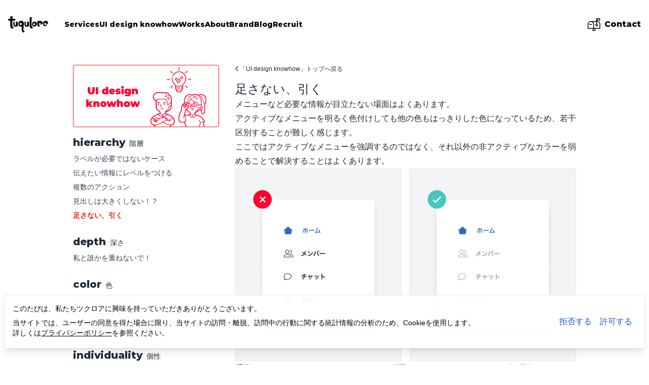

--- FILE ---
content_type: text/html; charset=utf-8
request_url: https://tuqulore.com/ui/hierarchie/%E8%B6%B3%E3%81%95%E3%81%AA%E3%81%84%E3%80%81%E5%BC%95%E3%81%8F/
body_size: 7972
content:
<!doctype html>
<html lang="ja" class="">
  <head
    prefix="og: http://ogp.me/ns# fb: http://ogp.me/ns/fb# website: http://ogp.me/ns/website#"
  >
    <meta charset="utf-8" />
    <meta name="viewport" content="width=device-width, initial-scale=1.0" />
    <link rel="icon" type="image/x-icon" href="/image/favicon-ddbe3b80246adb8f90fc452f892dc2fd.ico" />
    <link rel="icon" type="image/png" href="/image/icon-e15d4895cdf9d722c94b644a09ddc1da.png" sizes="256x256" />
    <meta property="og:url" content="https://tuqulore.com" />
    <meta property="og:type" content="website" />
    <meta property="og:title" content="足さない、引く | 株式会社 ツクロア" />
    <meta property="og:description" content="UI/UXデザインとデザインエンジニアリングに特化した会社" />
    <meta property="og:site_name" content="株式会社 ツクロア" />
    <meta property="og:image" content="https://tuqulore.com/image/ogp-215e6c46e6a3f6e9fe4b6d0547006d37.png" />
    <meta name="twitter:card" content="summary_large_image" />
    <meta name="twitter:site" content="@tuqulore" />
    <meta name="twitter:title" content="足さない、引く | 株式会社 ツクロア" />
    <meta name="twitter:description" content="UI/UXデザインとデザインエンジニアリングに特化した会社" />
    <meta name="twitter:image" content="https://tuqulore.com/image/ogp-215e6c46e6a3f6e9fe4b6d0547006d37.png" />
    <meta name="description" content="UI/UXデザインとデザインエンジニアリングに特化した会社" />
    <link rel="preload" href="/style/style-1f55629224480952a77f4bb17a6047f1.css" as="style" />
    <link
      href="https://pro.fontawesome.com/releases/v5.15.1/css/all.css"
      integrity="sha384-9ZfPnbegQSumzaE7mks2IYgHoayLtuto3AS6ieArECeaR8nCfliJVuLh/GaQ1gyM"
      crossorigin="anonymous"
      rel="preload"
      as="style"
    />
    <link
      href="https://cdnjs.cloudflare.com/ajax/libs/Swiper/5.4.5/css/swiper.css"
      rel="preload"
      as="style"
    />
    <link rel="stylesheet" href="/style/style-1f55629224480952a77f4bb17a6047f1.css" />
    <link
      href="https://pro.fontawesome.com/releases/v5.15.1/css/all.css"
      integrity="sha384-9ZfPnbegQSumzaE7mks2IYgHoayLtuto3AS6ieArECeaR8nCfliJVuLh/GaQ1gyM"
      crossorigin="anonymous"
      rel="stylesheet"
    />
    <link
      href="https://cdnjs.cloudflare.com/ajax/libs/Swiper/5.4.5/css/swiper.css"
      rel="stylesheet"
    />
    <script
      defer
      src="https://cdnjs.cloudflare.com/ajax/libs/Swiper/5.4.5/js/swiper.js"
    ></script>

    <link
      href="https://fonts.googleapis.com/css?family=Noto+Sans+JP"
      rel="stylesheet"
    />

    <title>足さない、引く | 株式会社 ツクロア</title>

    <!-- Google tag (gtag.js) -->
    <script
      async
      src="https://www.googletagmanager.com/gtag/js?id=G-JD6L82J46N"
    ></script>
    <script>
      window.dataLayer = window.dataLayer || [];
      function gtag() {
        dataLayer.push(arguments);
      }
      gtag("js", new Date());
      gtag("consent", "default", {
        analytics_storage: "denied",
      });
      dataLayer.push({
        event: "default_consent",
      });
      gtag("config", "G-JD6L82J46N");
    </script>
  </head>
  <body>
    <header class="global-header">
  <div class="inner">
    <div class="flex items-center justify-start gap-x-6">
      <div class="menu-button lg:hidden shrink-0">
        <span></span>
        <span></span>
        <span></span>
      </div>
      <a href="/" class="mr-8">
        <div class="text-black h-8"><svg
  viewBox="0 0 392 159"
  xmlns="http://www.w3.org/2000/svg"
  class="fill-current w-auto h-full"
>
  <path
    d="M163 148.6C163 148.2 162.6 147.8 162.2 147.8C162.1 147.8 162 147.8 161.9 147.9C159.4 148.4 154.2 148.6 152.2 143.6C148.8 135.3 151.5 101.1 152.2 94.6C153.1 86.2 154.4 70.2 154.4 70.2H154.3C155.4 53.1 143.1 43.8 126.6 45.3C111.6 46.7 99.4 58.1 99.4 73.9C99.4 92.7 108.6 102.5 126.6 102.5C128.5 102.5 130.3 102.1 132.1 101.4C133.1 101.2 133.4 101.6 133.4 102.5C133.4 102.7 133.4 103 133.4 103.2C132.4 123.6 130.5 158.1 147.1 158.1C156.2 158.1 162.3 153.8 163.1 148.7C163 148.7 163 148.6 163 148.6ZM122.5 87.7C117.2 87.7 112.9 84.1 112.9 76.2C112.9 69.8 116.9 64.5 122.5 64.1C130.8 63.5 132.6 69.1 132.1 76.2C131.6 82.5 128.8 87.7 122.5 87.7Z"
  />
  <path
    d="M257.7 52.9C241.9 54.1 234.4 63.9 234.4 77.6C234.4 92.5 244.8 102.3 257.7 102.3C271.9 102.3 279.8 91.2 281 77.6C282.4 61.9 273.4 51.7 257.7 52.9ZM254.6 89.6C249.7 89.6 245.7 86.3 245.7 79.3C245.7 73.6 249.7 69.5 254.6 69C261 68.4 264.3 72.3 263.5 79.3C262.8 85 259.5 89.6 254.6 89.6Z"
  />
  <path
    d="M361.8 78C361.5 77.8 361.3 77.4 361.3 77C361.4 76.4 361.9 76 362.5 76.1C364.4 76.4 366.4 76.4 368 75.9C372 74.8 373.6 72.6 373.1 69.5C372.6 66.3 368.4 63.9 363.5 64.3C357.9 64.8 353.4 69.6 353.4 76C353.4 84 357.1 88.5 362.7 88.4C367 88.4 371.9 86.9 374.4 82.1C374.6 81.8 374.9 81.5 375.4 81.5C375.8 81.5 376.2 81.8 376.4 82.2C378.5 88.3 375.3 96.6 366.3 98.3C351.9 101.1 340.5 91.1 340.5 74C340.5 58.3 349 47.1 367.2 45.8C380.9 44.8 389.2 50.3 391.1 62C391.9 68.3 388.4 74.2 383 77.2C376.3 81 367.9 80.5 362.4 78H361.8Z"
  />
  <path
    d="M69.6 25.7H42.3C42.6 19.3 43 12.7 43.2 8.7V8.6C43.3 6.2 43.4 4.7 43.4 4.7V4.6L43.6 1C43.6 0.5 43.2 0 42.6 0H38.8H38.6H29.8C25 0 21.1 3.9 21.1 8.7C21.1 8.7 21.1 15.9 21.2 25.7H8.7C3.9 25.7 0 29.6 0 34.4V37.7C0 40.7 2.4 43 5.3 43H21.3C21.3 53.3 21.4 63.8 21.4 71.2C21.4 91.2 18.2 120.6 38.2 120.6C49.2 120.6 56.6 115.4 57.5 109.3C57.5 109.2 57.5 109.2 57.5 109.1C57.5 108.6 57.1 108.1 56.5 108.1C56.4 108.1 56.2 108.1 56.1 108.2C53 108.8 49.1 109.1 45.1 104C39 96.2 41.4 53.1 41.6 43H61.8C66.6 43 70.5 39.1 70.5 34.3V26.7C70.5 26.2 70.1 25.7 69.6 25.7Z"
  />
  <path
    d="M245.3 108.5C245.3 108 244.9 107.5 244.3 107.5C244.2 107.5 244 107.5 243.9 107.6C240.9 108.2 236.9 108.5 232.9 103.4C226.5 95.3 229.4 52.6 229.4 44.8C229.4 37 231.1 14.5 231.1 14.5C231.1 14.5 231.1 14.5 231.1 14.4L231.4 10.9C231.4 10.4 231 9.89999 230.4 9.89999H226.5H226.4H219.5C214.7 9.89999 210.8 13.8 210.8 18.6C210.8 18.6 211.1 54 211.1 73.9C211.1 93.9 212.1 119.2 226 119.9C236.9 120.5 244.4 114.7 245.3 108.6C245.3 108.7 245.3 108.6 245.3 108.5Z"
  />
  <path
    d="M337.9 63C336 51.3 327.7 45.8 314 46.8C311.5 47 309.2 47.4 307.1 47.9C306.3 48 306 47.6 306.1 46.8C306.1 46.3 305.7 45.8 305.1 45.8H301.6H301.1H295C289.5 45.8 285.1 50.2 285.1 55.7C285.1 55.7 285.4 65 285.4 70C285.4 94.7 287.6 102.1 305.2 102.1C309.1 102.1 314 99.3 314.4 96.2V96.1C314.4 95.8 314.2 95.6 313.9 95.6C313.8 95.6 313.8 95.6 313.7 95.6C311.1 96.4 309.2 96.7 306.7 94C303.5 90.5 304 78 304.7 69.1C304.7 68.1 305.2 67.2 306 66.7H306.1C307.4 65.9 308.9 65.4 310.5 65.3C315.4 64.9 319.6 67.3 320.1 70.4C320.6 73.6 319 75.8 315 76.8C313.4 77.2 311.5 77.2 309.5 77C308.9 76.9 308.4 77.3 308.3 77.9C308.2 78.3 308.5 78.7 308.8 78.9L309.1 79C314.5 81.5 322.9 82 329.6 78.2C335.3 75.2 338.7 69.4 337.9 63Z"
  />
  <path
    d="M208.5 94.3C208.5 94.1 208.3 94 208.2 94C208.1 94 208.1 94 208.1 94C207 94.2 205.7 94.3 204.3 92.6C203.5 91.6 203 89.6 202.9 87.3C202.9 85 202.9 81.5 202.9 81.5C202.9 81.4 202.9 81.4 202.9 81.3C203 80.2 203 79.1 203 77.9L203.6 53.9C203.6 53.4 203.1 52.9 202.6 52.9H193.4C188.6 52.9 184.9 56.8 185.2 61.6C185.2 61.6 185.7 73.7 185.5 80.4C185.3 87.2 182.8 90 177.9 90C174.3 90 172.2 86.3 172.3 80.9C172.5 70.5 172.4 56 172.4 56C172.3 54.4 171 53.2 169.8 53.2H165.2C162.1 53.2 159.7 55.7 159.8 58.8V60.1C159.8 60.1 159.7 63.7 159.7 80.1C159.7 92.6 167.6 102.6 181.7 102.6C189.2 102.6 194 101.4 197.1 98.8C198.1 97.9 198.5 97.9 199.6 98L200.1 98.1C200.6 98.3 201.2 98.3 201.8 98.3C205.7 98.4 208.2 96.5 208.5 94.3C208.5 94.4 208.5 94.4 208.5 94.3Z"
  />
  <path
    d="M99.2 94.3C99.2 94.1 99 94 98.9 94C98.8 94 98.8 94 98.8 94C97.7 94.2 96.4 94.3 95 92.6C94.2 91.6 93.7 89.6 93.6 87.3C93.6 85 93.6 81.5 93.6 81.5C93.6 81.4 93.6 81.4 93.6 81.3C93.7 80.2 93.7 79.1 93.7 77.9L94.3 53.9C94.3 53.4 93.8 52.9 93.3 52.9H84.1C79.3 52.9 75.6 56.8 75.9 61.6C75.9 61.6 76.4 73.7 76.2 80.4C76 87.2 73.5 90 68.6 90C65 90 62.9 86.3 63 80.9C63.1 70.5 63.1 56 63.1 56C63 54.4 61.7 53.2 60.5 53.2H55.9C52.8 53.2 50.4 55.7 50.5 58.8V60.1C50.5 60.1 50.4 63.7 50.4 80.1C50.4 92.6 58.3 102.6 72.4 102.6C79.9 102.6 84.7 101.4 87.8 98.8C88.8 97.9 89.2 97.9 90.3 98L90.8 98.1C91.3 98.3 91.9 98.3 92.5 98.3C96.4 98.4 98.9 96.5 99.2 94.3C99.2 94.4 99.2 94.4 99.2 94.3Z"
  />
</svg>
</div>
      </a>
      <nav class="global-nav">
        <ul>
          <li>
            <a href="/services">Services</a>
            <div class="global-nav__sub">
              <nav>
  <ul>
    <li>
      <a href="/services/feature-development/"
        >UX/UIデザイナーとエンジニアの協業体制</a
      >
    </li>
    <li>
      <a href="/services/jumpu-ui/">Jumpu UI</a>
    </li>
    <li>
      <a href="/services/ui-design/">UIデザイン</a>
    </li>
    <li>
      <a href="/services/jamstack/">Webサイトの構築にJamstackという選択肢を</a>
    </li>
    <li>
      <a href="/services/serverless/">サーバーレス開発</a>
    </li>
    <li>
      <a href="/services/education/">教育分野</a>
    </li>
  </ul>
</nav>

            </div>
          </li>
          <li><a href="/ui/">UI design knowhow</a></li>
          <li><a href="/works/">Works</a></li>
          <li><a href="/about/">About</a></li>
          <li><a href="/brand/">Brand</a></li>
          <li><a href="/blog">Blog</a></li>
          <li><a href="/recruit">Recruit</a></li>
        </ul>
      </nav>
    </div>

    <div class="flex">
      <a
        href="/contact/"
        class="flex items-center font-bold"
        title="お問い合わせ"
      >
        <img
          src="/image/icon-mailbox-df3f28f71b4aaebf40d75ffc5fcf8fe0.svg"
          alt="お問い合わせ"
          class=""
          width="25"
          height="25"
        />
        <span class="ml-2 text-sm lg:text-base">Contact</span>
      </a>
    </div>
  </div>
</header>

<nav class="mobile-nav">
  <div class="container">
    <ul class="main-link">
      <li>
        <a class="font-black" href="/">Home</a>
      </li>
      <li>
        <a class="font-black" href="/services">Services</a>
        <div class="global-nav__sub pl-4">
          <nav>
  <ul>
    <li>
      <a href="/services/feature-development/"
        >UX/UIデザイナーとエンジニアの協業体制</a
      >
    </li>
    <li>
      <a href="/services/jumpu-ui/">Jumpu UI</a>
    </li>
    <li>
      <a href="/services/ui-design/">UIデザイン</a>
    </li>
    <li>
      <a href="/services/jamstack/">Webサイトの構築にJamstackという選択肢を</a>
    </li>
    <li>
      <a href="/services/serverless/">サーバーレス開発</a>
    </li>
    <li>
      <a href="/services/education/">教育分野</a>
    </li>
  </ul>
</nav>

        </div>
      </li>
      <li>
        <a class="font-black" href="/ui">UI design knowhow</a>
      </li>
      <li>
        <a
          class="font-black"
          href="https://www.figma.com/community/file/969269086132405457"
          target="_blank"
          rel="noopener"
          >tuqulore Design System</a
        >
      </li>
      <li>
        <a class="font-black" href="/works">Works</a>
      </li>
      <li>
        <a class="font-black" href="/about">About</a>
      </li>
      <li>
        <a class="font-black" href="/brand">Brand</a>
      </li>
      <li>
        <a class="font-black" href="/blog">Blog</a>
      </li>
      <li>
        <a
          class="font-black"
          target="_blank"
          rel="noopener"
          href="https://design-lab.tuqulore.com/"
          >Design Lab tuqulore</a
        >
      </li>
    </ul>
    <ul class="ours-link">
      <li>
        <a href="/voice">お客様の声</a>
      </li>
      <li>
        <a href="/occupation">手がける領域</a>
      </li>
      <li>
        <a href="/privacy">プライバシーポリシー</a>
      </li>
      <li>
        <a href="/contact">お問い合わせ</a>
      </li>
      <li>
        <a href="/works">実績 - 私たちの問題解決</a>
      </li>
      <li>
        <a href="/works/trackrecords">過去の実績</a>
      </li>
    </ul>
  </div>
</nav>


    <main class="prose max-w-none main-content">
<div class="page-ui-guideline pt-32 lg:pt-32">
  <div class="prose max-w-none dark:prose-dark">
    <div
      class="container flex flex-col-reverse md:flex-row max-w-screen-lg px-4 lg:px-4"
    >
      <aside
        class="ui-aside md:z-auto inset-0 flex-none h-full w-full md:static md:h-auto md:overflow-y-visible lg:pt-0 md:w-60 lg:w-72 md:mr-8"
      >
        <a
          href="/ui/"
          class="udk-title hover:bg-gray-50 hover:bg-opacity-20 block rounded overflow-hidden border border-brand mb-4"
        >
          <img
            class="w-full px-6 m-0 mt-1 transform transition-all hover:scale-105"
            src="/image/udk-side-title-718ece899fad717c7168625308f090be.png"
            alt="UI design knowhow"
          />
        </a>
        <div class="article-items"><div class="article-item">
    <div class="article-item__title">
      <img
        src="/image/icon-cate-hierarchy-e940b35371e8407a3e953a8580782d6e.svg"
        class="article-item__icon"
        alt="階層"
      />
      <h2 class="article-item__name">hierarchy</h2>
      <div class="article-item__label">階層</div>
    </div>
    <div class="article-item__menus"><a
        href="/ui/hierarchie/ラベルが必要ではないケース/"
        class="article-item__item "
      >
        <div
          class="article-item__thumb"
          style="background-image: url(/image/ラベルが必要ではないケース-b34f66c949afd7bac01df27e08af5e48.jpg)"
        ></div>
        <div class="article-item__thumbtitle">ラベルが必要ではないケース</div>
      </a><a
        href="/ui/hierarchie/伝えたい情報にレベルをつける/"
        class="article-item__item "
      >
        <div
          class="article-item__thumb"
          style="background-image: url(/image/伝えたい情報にレベルをつける-9ef69d3c27c9d06a1852d890ead4e811.jpg)"
        ></div>
        <div class="article-item__thumbtitle">伝えたい情報にレベルをつける</div>
      </a><a
        href="/ui/hierarchie/複数のアクション/"
        class="article-item__item "
      >
        <div
          class="article-item__thumb"
          style="background-image: url(/image/複数のアクション-fadb7674d98e18e7f714cae3b322e4d1.jpg)"
        ></div>
        <div class="article-item__thumbtitle">複数のアクション</div>
      </a><a
        href="/ui/hierarchie/見出しが大きければいいとは限らない/"
        class="article-item__item "
      >
        <div
          class="article-item__thumb"
          style="background-image: url(/image/見出しは大きくしない！？-74c9e72521d155814ba58040a89b4897.jpg)"
        ></div>
        <div class="article-item__thumbtitle">見出しは大きくしない！？</div>
      </a><a
        href="/ui/hierarchie/足さない、引く/"
        class="article-item__item is-current"
      >
        <div
          class="article-item__thumb"
          style="background-image: url(/image/足さない、引く-f31a5d4ea2697a6d22a73acd8d3a7be3.jpg)"
        ></div>
        <div class="article-item__thumbtitle">足さない、引く</div>
      </a></div>
  </div><div class="article-item">
    <div class="article-item__title">
      <img
        src="/image/icon-cate-depth-ed5f52c0cafd355fd801afc2c1afbef2.svg"
        class="article-item__icon"
        alt="深さ"
      />
      <h2 class="article-item__name">depth</h2>
      <div class="article-item__label">深さ</div>
    </div>
    <div class="article-item__menus"><a
        href="/ui/depth/私と誰かを重ねないで！/"
        class="article-item__item "
      >
        <div
          class="article-item__thumb"
          style="background-image: url(/image/私と誰かを重ねないで！-5758de0c5fbff10e21887d4f1c2734fe.jpg)"
        ></div>
        <div class="article-item__thumbtitle">私と誰かを重ねないで！</div>
      </a></div>
  </div><div class="article-item">
    <div class="article-item__title">
      <img
        src="/image/icon-cate-color-8a9465844dfdc1e10819b6c1231abd77.svg"
        class="article-item__icon"
        alt="色"
      />
      <h2 class="article-item__name">color</h2>
      <div class="article-item__label">色</div>
    </div>
    <div class="article-item__menus"><a
        href="/ui/color/1色だけでいいの？/"
        class="article-item__item "
      >
        <div
          class="article-item__thumb"
          style="background-image: url(/image/1色だけでいいの？-0e70ffa153c33c75c659d72e7d11fd59.jpg)"
        ></div>
        <div class="article-item__thumbtitle">1色だけでいいの？</div>
      </a><a
        href="/ui/color/モノクロから考える/"
        class="article-item__item "
      >
        <div
          class="article-item__thumb"
          style="background-image: url(/image/モノクロから考える-35f320fb1993161afc710f4740b0800e.jpg)"
        ></div>
        <div class="article-item__thumbtitle">モノクロから考える</div>
      </a><a
        href="/ui/color/深さには明るさ/"
        class="article-item__item "
      >
        <div
          class="article-item__thumb"
          style="background-image: url(/image/深さには明るさ-6c72162d3b3cc05129225ddc7bd85221.jpg)"
        ></div>
        <div class="article-item__thumbtitle">深さには明るさ</div>
      </a></div>
  </div><div class="article-item">
    <div class="article-item__title">
      <img
        src="/image/icon-cate-individuality-a7730d8beb81b05e141492375ce6d9c1.svg"
        class="article-item__icon"
        alt="個性"
      />
      <h2 class="article-item__name">individuality</h2>
      <div class="article-item__label">個性</div>
    </div>
    <div class="article-item__menus"><a
        href="/ui/individuality/UIにおける「かわいい」とは何か/"
        class="article-item__item "
      >
        <div
          class="article-item__thumb"
          style="background-image: url(/image/UIにおける「かわいい」とは何か-d8bcfff4876d36433a7af9e10aabaf02.jpg)"
        ></div>
        <div class="article-item__thumbtitle">UIにおける「かわいい」とは何か</div>
      </a><a
        href="/ui/individuality/おいしそうです/"
        class="article-item__item "
      >
        <div
          class="article-item__thumb"
          style="background-image: url(/image/おいしそうです-37a35ae4795224b2566aa457d8c9eff4.jpg)"
        ></div>
        <div class="article-item__thumbtitle">おいしそうです</div>
      </a></div>
  </div><div class="article-item">
    <div class="article-item__title">
      <img
        src="/image/icon-cate-space-96b1aacbc24f2cec0baf2d1fe1a50e4b.svg"
        class="article-item__icon"
        alt="空間"
      />
      <h2 class="article-item__name">space</h2>
      <div class="article-item__label">空間</div>
    </div>
    <div class="article-item__menus"><a
        href="/ui/space/画面いっぱいに広げない/"
        class="article-item__item "
      >
        <div
          class="article-item__thumb"
          style="background-image: url(/image/画面いっぱいに広げない-85dd19582ca06c2979c228e244c7a190.jpg)"
        ></div>
        <div class="article-item__thumbtitle">画面いっぱいに広げない</div>
      </a></div>
  </div><div class="article-item">
    <div class="article-item__title">
      <img
        src="/image/icon-cate-components-ad367f85c3caea1ccc051288eb9d181d.svg"
        class="article-item__icon"
        alt="コンポーネント"
      />
      <h2 class="article-item__name">components</h2>
      <div class="article-item__label">コンポーネント</div>
    </div>
    <div class="article-item__menus"><a
        href="/ui/components/Accordion/"
        class="article-item__item "
      >
        <div
          class="article-item__thumb"
          style="background-image: url(/image/Accordion-bd91c2e06323b425c0b29643135b077a.jpg)"
        ></div>
        <div class="article-item__thumbtitle">Accordion</div>
      </a><a
        href="/ui/components/Buttons/"
        class="article-item__item "
      >
        <div
          class="article-item__thumb"
          style="background-image: url(/image/Buttons-1b881f4059e9ccb768389b7e4aab4250.jpg)"
        ></div>
        <div class="article-item__thumbtitle">Buttons</div>
      </a><a
        href="/ui/components/Card/"
        class="article-item__item "
      >
        <div
          class="article-item__thumb"
          style="background-image: url(/image/Card-d2225af9807d63d06c49cd72353bdb4f.jpg)"
        ></div>
        <div class="article-item__thumbtitle">Card</div>
      </a><a
        href="/ui/components/IconButton/"
        class="article-item__item "
      >
        <div
          class="article-item__thumb"
          style="background-image: url(/image/IconButton-3f7cae237e072ab951d89c6a50d24e6d.jpg)"
        ></div>
        <div class="article-item__thumbtitle">IconButton</div>
      </a><a
        href="/ui/components/Modal/"
        class="article-item__item "
      >
        <div
          class="article-item__thumb"
          style="background-image: url(/image/Modal-46e06bb4c2f637ac85461555837e296b.jpg)"
        ></div>
        <div class="article-item__thumbtitle">Modal</div>
      </a><a
        href="/ui/components/Spinner/"
        class="article-item__item "
      >
        <div
          class="article-item__thumb"
          style="background-image: url(/image/Spinner-6a342b1e068e8dea57bab2a00aab8828.jpg)"
        ></div>
        <div class="article-item__thumbtitle">Spinner</div>
      </a><a
        href="/ui/components/Tab/"
        class="article-item__item "
      >
        <div
          class="article-item__thumb"
          style="background-image: url(/image/Tab-05ff189a6ecc98e25b8b1d7164726f8a.jpg)"
        ></div>
        <div class="article-item__thumbtitle">Tab</div>
      </a><a
        href="/ui/components/Tag/"
        class="article-item__item "
      >
        <div
          class="article-item__thumb"
          style="background-image: url(/image/Tag-5007b1e97d731a226e633a29b9c94fb7.jpg)"
        ></div>
        <div class="article-item__thumbtitle">Tag</div>
      </a></div>
  </div></div>

      </aside>
      <main class="mb-16">
        <div class="text-xs mb-4">
          <i class="far fa-chevron-left"></i>
          <a class="no-underline" href="/ui"
            >「UI design knowhow」トップへ戻る</a
          >
        </div>
        <h1>足さない、引く</h1>
<p>メニューなど必要な情報が目立たない場面はよくあります。<br>
アクティブなメニューを明るく色付けしても他の色もはっきりした色になっているため、若干区別することが難しく感じます。<br>
ここではアクティブなメニューを強調するのではなく、それ以外の非アクティブなカラーを弱めることで解決することはよくあります。</p>
<div class="grid md:grid-cols-2 gap-4">
<img src="/image/fig-ui-emphasis1-bad-6ab717b6c4a7710b5d527a0364970d16.png" alt="装飾しないほうが強調される例-良くない例" class="">
<img src="/image/fig-ui-emphasis1-good-f811c4edf38a48834983269f32fc870c.png" alt="装飾しないほうが強調される例-良い例" class="">
</div>
<p>通常、メニューはメインのコンテンツより強調されてはいけないので、まずは装飾をしないで機能させることを考えるべきです。<br>
メニューをカードコンポーネントなど、枠があったりする装飾に内包するというのは一次情報であるメインコンテンツを弱めてしまいます。<br>
ここは、メニューを背景に溶け込ませることで一次情報の存在を高めることにします。</p>
<img src="/image/fig-ui-emphasis2-bad-128ffde915b2cc8da1586c9b1d9f47c6.png" alt="装飾しないほうが強調される例-良くない例" class=" ">
<img src="/image/fig-ui-emphasis2-good-cc3e1c2f99a27805f81ddc027b2e788c.png" alt="装飾しないほうが強調される例-良い例" class="">
<p>この考え方は、インターフェイスにおける他の多くの問題解決につながります。<br>
よく言われることですが、 <strong>「足さない、引く」</strong> ということです。</p>

      </main>
    </div>
  </div>
</div>

<link
  rel="stylesheet"
  href="https://cdnjs.cloudflare.com/ajax/libs/highlight.js/9.15.10/styles/vs.min.css"
/>
<script src="https://cdnjs.cloudflare.com/ajax/libs/highlight.js/9.15.10/highlight.min.js"></script>
<script>
  hljs.initHighlightingOnLoad();
</script>
</main>

    <footer class="global-footer">
  <div
    class="container px-0 gap-x-8 gap-y-12 flex justify-between items-center flex-col md:flex-row-reverse"
  >
    <nav
      class="grid grid-cols-1 sm:grid-cols-2 xl:flex flex-wrap justify-start gap-x-16 gap-y-4"
    >
      <ul class="main-link links">
        <li>
          <a class="font-black" href="/services">Services</a>
          <div class="global-nav__sub pl-4 md:pl-0">
            <nav>
  <ul>
    <li>
      <a href="/services/feature-development/"
        >UX/UIデザイナーとエンジニアの協業体制</a
      >
    </li>
    <li>
      <a href="/services/jumpu-ui/">Jumpu UI</a>
    </li>
    <li>
      <a href="/services/ui-design/">UIデザイン</a>
    </li>
    <li>
      <a href="/services/jamstack/">Webサイトの構築にJamstackという選択肢を</a>
    </li>
    <li>
      <a href="/services/serverless/">サーバーレス開発</a>
    </li>
    <li>
      <a href="/services/education/">教育分野</a>
    </li>
  </ul>
</nav>

          </div>
        </li>
      </ul>
      <ul class="links">
        <li>
          <a class="font-black" href="/">Home</a>
        </li>
        <li>
          <a class="font-black" href="/ui">UI design knowhow</a>
        </li>
        <li>
          <a
            class="font-black"
            href="https://www.figma.com/community/file/969269086132405457"
            target="_blank"
            rel="noopener"
            >tuqulore Design System</a
          >
        </li>
        <li>
          <a class="font-black" href="/works">Works</a>
        </li>
        <li>
          <a class="font-black" href="/about">About</a>
        </li>
        <li>
          <a class="font-black" href="/brand">Brand</a>
        </li>
        <li>
          <a class="font-black" href="/blog">Blog</a>
        </li>
        <li>
          <a class="font-black" href="/recruit">Recruit</a>
        </li>
        <li>
          <a
            class="font-black"
            target="_blank"
            rel="noopener"
            href="https://design-lab.tuqulore.com/"
            >Design Lab tuqulore</a
          >
        </li>
      </ul>
      <ul class="ours-link links">
        <li>
          <a href="/voice">お客様の声</a>
        </li>
        <li>
          <a href="/occupation">手がける領域</a>
        </li>
        <li>
          <a href="/privacy">プライバシーポリシー</a>
        </li>
        <li>
          <a href="/contact">お問い合わせ</a>
        </li>
      </ul>
      <ul class="works-link links">
        <li>
          <a href="/works">実績 - 私たちの問題解決</a>
        </li>
        <li>
          <a href="/works/trackrecords">過去の実績</a>
        </li>
      </ul>
    </nav>
    <div
      class="flex flex-col justify-center flex-shrink-0 items-center gap-3 px-16 lg:px-32"
    >
      <a href="/">
        <div class="text-white h-12"><svg
  viewBox="0 0 392 159"
  xmlns="http://www.w3.org/2000/svg"
  class="fill-current w-auto h-full"
>
  <path
    d="M163 148.6C163 148.2 162.6 147.8 162.2 147.8C162.1 147.8 162 147.8 161.9 147.9C159.4 148.4 154.2 148.6 152.2 143.6C148.8 135.3 151.5 101.1 152.2 94.6C153.1 86.2 154.4 70.2 154.4 70.2H154.3C155.4 53.1 143.1 43.8 126.6 45.3C111.6 46.7 99.4 58.1 99.4 73.9C99.4 92.7 108.6 102.5 126.6 102.5C128.5 102.5 130.3 102.1 132.1 101.4C133.1 101.2 133.4 101.6 133.4 102.5C133.4 102.7 133.4 103 133.4 103.2C132.4 123.6 130.5 158.1 147.1 158.1C156.2 158.1 162.3 153.8 163.1 148.7C163 148.7 163 148.6 163 148.6ZM122.5 87.7C117.2 87.7 112.9 84.1 112.9 76.2C112.9 69.8 116.9 64.5 122.5 64.1C130.8 63.5 132.6 69.1 132.1 76.2C131.6 82.5 128.8 87.7 122.5 87.7Z"
  />
  <path
    d="M257.7 52.9C241.9 54.1 234.4 63.9 234.4 77.6C234.4 92.5 244.8 102.3 257.7 102.3C271.9 102.3 279.8 91.2 281 77.6C282.4 61.9 273.4 51.7 257.7 52.9ZM254.6 89.6C249.7 89.6 245.7 86.3 245.7 79.3C245.7 73.6 249.7 69.5 254.6 69C261 68.4 264.3 72.3 263.5 79.3C262.8 85 259.5 89.6 254.6 89.6Z"
  />
  <path
    d="M361.8 78C361.5 77.8 361.3 77.4 361.3 77C361.4 76.4 361.9 76 362.5 76.1C364.4 76.4 366.4 76.4 368 75.9C372 74.8 373.6 72.6 373.1 69.5C372.6 66.3 368.4 63.9 363.5 64.3C357.9 64.8 353.4 69.6 353.4 76C353.4 84 357.1 88.5 362.7 88.4C367 88.4 371.9 86.9 374.4 82.1C374.6 81.8 374.9 81.5 375.4 81.5C375.8 81.5 376.2 81.8 376.4 82.2C378.5 88.3 375.3 96.6 366.3 98.3C351.9 101.1 340.5 91.1 340.5 74C340.5 58.3 349 47.1 367.2 45.8C380.9 44.8 389.2 50.3 391.1 62C391.9 68.3 388.4 74.2 383 77.2C376.3 81 367.9 80.5 362.4 78H361.8Z"
  />
  <path
    d="M69.6 25.7H42.3C42.6 19.3 43 12.7 43.2 8.7V8.6C43.3 6.2 43.4 4.7 43.4 4.7V4.6L43.6 1C43.6 0.5 43.2 0 42.6 0H38.8H38.6H29.8C25 0 21.1 3.9 21.1 8.7C21.1 8.7 21.1 15.9 21.2 25.7H8.7C3.9 25.7 0 29.6 0 34.4V37.7C0 40.7 2.4 43 5.3 43H21.3C21.3 53.3 21.4 63.8 21.4 71.2C21.4 91.2 18.2 120.6 38.2 120.6C49.2 120.6 56.6 115.4 57.5 109.3C57.5 109.2 57.5 109.2 57.5 109.1C57.5 108.6 57.1 108.1 56.5 108.1C56.4 108.1 56.2 108.1 56.1 108.2C53 108.8 49.1 109.1 45.1 104C39 96.2 41.4 53.1 41.6 43H61.8C66.6 43 70.5 39.1 70.5 34.3V26.7C70.5 26.2 70.1 25.7 69.6 25.7Z"
  />
  <path
    d="M245.3 108.5C245.3 108 244.9 107.5 244.3 107.5C244.2 107.5 244 107.5 243.9 107.6C240.9 108.2 236.9 108.5 232.9 103.4C226.5 95.3 229.4 52.6 229.4 44.8C229.4 37 231.1 14.5 231.1 14.5C231.1 14.5 231.1 14.5 231.1 14.4L231.4 10.9C231.4 10.4 231 9.89999 230.4 9.89999H226.5H226.4H219.5C214.7 9.89999 210.8 13.8 210.8 18.6C210.8 18.6 211.1 54 211.1 73.9C211.1 93.9 212.1 119.2 226 119.9C236.9 120.5 244.4 114.7 245.3 108.6C245.3 108.7 245.3 108.6 245.3 108.5Z"
  />
  <path
    d="M337.9 63C336 51.3 327.7 45.8 314 46.8C311.5 47 309.2 47.4 307.1 47.9C306.3 48 306 47.6 306.1 46.8C306.1 46.3 305.7 45.8 305.1 45.8H301.6H301.1H295C289.5 45.8 285.1 50.2 285.1 55.7C285.1 55.7 285.4 65 285.4 70C285.4 94.7 287.6 102.1 305.2 102.1C309.1 102.1 314 99.3 314.4 96.2V96.1C314.4 95.8 314.2 95.6 313.9 95.6C313.8 95.6 313.8 95.6 313.7 95.6C311.1 96.4 309.2 96.7 306.7 94C303.5 90.5 304 78 304.7 69.1C304.7 68.1 305.2 67.2 306 66.7H306.1C307.4 65.9 308.9 65.4 310.5 65.3C315.4 64.9 319.6 67.3 320.1 70.4C320.6 73.6 319 75.8 315 76.8C313.4 77.2 311.5 77.2 309.5 77C308.9 76.9 308.4 77.3 308.3 77.9C308.2 78.3 308.5 78.7 308.8 78.9L309.1 79C314.5 81.5 322.9 82 329.6 78.2C335.3 75.2 338.7 69.4 337.9 63Z"
  />
  <path
    d="M208.5 94.3C208.5 94.1 208.3 94 208.2 94C208.1 94 208.1 94 208.1 94C207 94.2 205.7 94.3 204.3 92.6C203.5 91.6 203 89.6 202.9 87.3C202.9 85 202.9 81.5 202.9 81.5C202.9 81.4 202.9 81.4 202.9 81.3C203 80.2 203 79.1 203 77.9L203.6 53.9C203.6 53.4 203.1 52.9 202.6 52.9H193.4C188.6 52.9 184.9 56.8 185.2 61.6C185.2 61.6 185.7 73.7 185.5 80.4C185.3 87.2 182.8 90 177.9 90C174.3 90 172.2 86.3 172.3 80.9C172.5 70.5 172.4 56 172.4 56C172.3 54.4 171 53.2 169.8 53.2H165.2C162.1 53.2 159.7 55.7 159.8 58.8V60.1C159.8 60.1 159.7 63.7 159.7 80.1C159.7 92.6 167.6 102.6 181.7 102.6C189.2 102.6 194 101.4 197.1 98.8C198.1 97.9 198.5 97.9 199.6 98L200.1 98.1C200.6 98.3 201.2 98.3 201.8 98.3C205.7 98.4 208.2 96.5 208.5 94.3C208.5 94.4 208.5 94.4 208.5 94.3Z"
  />
  <path
    d="M99.2 94.3C99.2 94.1 99 94 98.9 94C98.8 94 98.8 94 98.8 94C97.7 94.2 96.4 94.3 95 92.6C94.2 91.6 93.7 89.6 93.6 87.3C93.6 85 93.6 81.5 93.6 81.5C93.6 81.4 93.6 81.4 93.6 81.3C93.7 80.2 93.7 79.1 93.7 77.9L94.3 53.9C94.3 53.4 93.8 52.9 93.3 52.9H84.1C79.3 52.9 75.6 56.8 75.9 61.6C75.9 61.6 76.4 73.7 76.2 80.4C76 87.2 73.5 90 68.6 90C65 90 62.9 86.3 63 80.9C63.1 70.5 63.1 56 63.1 56C63 54.4 61.7 53.2 60.5 53.2H55.9C52.8 53.2 50.4 55.7 50.5 58.8V60.1C50.5 60.1 50.4 63.7 50.4 80.1C50.4 92.6 58.3 102.6 72.4 102.6C79.9 102.6 84.7 101.4 87.8 98.8C88.8 97.9 89.2 97.9 90.3 98L90.8 98.1C91.3 98.3 91.9 98.3 92.5 98.3C96.4 98.4 98.9 96.5 99.2 94.3C99.2 94.4 99.2 94.4 99.2 94.3Z"
  />
</svg>
</div>
      </a>
      <div class="text-xs font-bold">つくり、つたえる</div>
    </div>
  </div>

  <div class="copyright text-center text-sm mt-16 sm:mt-12">
    &copy; 株式会社 ツクロア tuqulore Inc.
  </div>
</footer>
 <div
  id="optin"
  class="z-10 fixed bottom-0 transform translate-y-full w-full px-2"
>
  <article
    class="bg-white bg-opacity-95 rounded p-4 shadow-lg container mb-8 border border-solid border-gray-200 flex justify-between items-center flex-col sm:flex-row"
  >
    <div class="mb-1 text-sm sm:mr-4">
      <p class="mb-2">
        このたびは、私たちツクロアに興味を持っていただきありがとうございます。
      </p>
      <p>
        当サイトでは、ユーザーの同意を得た場合に限り、当サイトの訪問・離脱、訪問中の行動に関する統計情報の分析のため、Cookieを使用します。<br />詳しくは<a
          class="underline"
          href="/privacy/"
          >プライバシーポリシー</a
        >を参照ください。
      </p>
    </div>
    <div class="flex justify-center flex-shrink-0">
      <button
        id="optin-deny"
        class="text-blue-700 hover:bg-gray-200 rounded p-2"
      >
        拒否する
      </button>
      <button
        id="optin-allow"
        class="text-blue-700 hover:bg-gray-200 rounded p-2"
      >
        許可する
      </button>
    </div>
  </article>
</div>

    <script src="/script/optin-81d588eb419a70620651a8c6c316a743.js"></script>
    <script
      src="https://cdnjs.cloudflare.com/ajax/libs/lazysizes/5.3.2/lazysizes.min.js"
      defer
    ></script>
    <script src="/script/app-d7b616d4ce282b08ce5ca5e2dbbee956.js" defer></script>
    <script src="/script/menu-1b534fdb8659c537ed12d30713ce8a9d.js" defer></script>
  </body>
</html>


--- FILE ---
content_type: text/css; charset=utf-8
request_url: https://tuqulore.com/style/style-1f55629224480952a77f4bb17a6047f1.css
body_size: 13282
content:

@import url("https://fonts.googleapis.com/css2?family=Montserrat:wght@800&display=swap");/*! tailwindcss v3.4.1 | MIT License | https://tailwindcss.com*/*,:after,:before{border:0 solid #d1d5db;box-sizing:border-box}:after,:before{--tw-content:""}:host,html{line-height:1.5;-webkit-text-size-adjust:100%;font-family:ui-sans-serif,system-ui,sans-serif,Apple Color Emoji,Segoe UI Emoji,Segoe UI Symbol,Noto Color Emoji;font-feature-settings:normal;font-variation-settings:normal;-moz-tab-size:4;-o-tab-size:4;tab-size:4;-webkit-tap-highlight-color:transparent}body{line-height:inherit;margin:0}hr{border-top-width:1px;color:inherit;height:0}abbr:where([title]){-webkit-text-decoration:underline dotted;text-decoration:underline dotted}h1,h2,h3,h4,h5,h6{font-size:inherit;font-weight:inherit}a{color:inherit;text-decoration:inherit}b,strong{font-weight:bolder}code,kbd,pre,samp{font-family:ui-monospace,SFMono-Regular,Menlo,Monaco,Consolas,Liberation Mono,Courier New,monospace;font-feature-settings:normal;font-size:1em;font-variation-settings:normal}small{font-size:80%}sub,sup{font-size:75%;line-height:0;position:relative;vertical-align:baseline}sub{bottom:-.25em}sup{top:-.5em}table{border-collapse:collapse;border-color:inherit;text-indent:0}button,input,optgroup,select,textarea{color:inherit;font-family:inherit;font-feature-settings:inherit;font-size:100%;font-variation-settings:inherit;font-weight:inherit;line-height:inherit;margin:0;padding:0}button,select{text-transform:none}[type=button],[type=reset],[type=submit],button{-webkit-appearance:button;background-color:transparent;background-image:none}:-moz-focusring{outline:auto}:-moz-ui-invalid{box-shadow:none}progress{vertical-align:baseline}::-webkit-inner-spin-button,::-webkit-outer-spin-button{height:auto}[type=search]{-webkit-appearance:textfield;outline-offset:-2px}::-webkit-search-decoration{-webkit-appearance:none}::-webkit-file-upload-button{-webkit-appearance:button;font:inherit}summary{display:list-item}blockquote,dd,dl,figure,h1,h2,h3,h4,h5,h6,hr,p,pre{margin:0}fieldset{margin:0}fieldset,legend{padding:0}menu,ol,ul{list-style:none;margin:0;padding:0}dialog{padding:0}textarea{resize:vertical}input::-moz-placeholder,textarea::-moz-placeholder{color:#9ca3af;opacity:1}input::placeholder,textarea::placeholder{color:#9ca3af;opacity:1}[role=button],button{cursor:pointer}:disabled{cursor:default}audio,canvas,embed,iframe,img,object,svg,video{display:block;vertical-align:middle}img,video{height:auto;max-width:100%}[hidden]{display:none}*,:after,:before{--tw-border-spacing-x:0;--tw-border-spacing-y:0;--tw-translate-x:0;--tw-translate-y:0;--tw-rotate:0;--tw-skew-x:0;--tw-skew-y:0;--tw-scale-x:1;--tw-scale-y:1;--tw-pan-x: ;--tw-pan-y: ;--tw-pinch-zoom: ;--tw-scroll-snap-strictness:proximity;--tw-gradient-from-position: ;--tw-gradient-via-position: ;--tw-gradient-to-position: ;--tw-ordinal: ;--tw-slashed-zero: ;--tw-numeric-figure: ;--tw-numeric-spacing: ;--tw-numeric-fraction: ;--tw-ring-inset: ;--tw-ring-offset-width:0px;--tw-ring-offset-color:#fff;--tw-ring-color:rgba(59,130,246,.5);--tw-ring-offset-shadow:0 0 #0000;--tw-ring-shadow:0 0 #0000;--tw-shadow:0 0 #0000;--tw-shadow-colored:0 0 #0000;--tw-blur: ;--tw-brightness: ;--tw-contrast: ;--tw-grayscale: ;--tw-hue-rotate: ;--tw-invert: ;--tw-saturate: ;--tw-sepia: ;--tw-drop-shadow: ;--tw-backdrop-blur: ;--tw-backdrop-brightness: ;--tw-backdrop-contrast: ;--tw-backdrop-grayscale: ;--tw-backdrop-hue-rotate: ;--tw-backdrop-invert: ;--tw-backdrop-opacity: ;--tw-backdrop-saturate: ;--tw-backdrop-sepia: }::backdrop{--tw-border-spacing-x:0;--tw-border-spacing-y:0;--tw-translate-x:0;--tw-translate-y:0;--tw-rotate:0;--tw-skew-x:0;--tw-skew-y:0;--tw-scale-x:1;--tw-scale-y:1;--tw-pan-x: ;--tw-pan-y: ;--tw-pinch-zoom: ;--tw-scroll-snap-strictness:proximity;--tw-gradient-from-position: ;--tw-gradient-via-position: ;--tw-gradient-to-position: ;--tw-ordinal: ;--tw-slashed-zero: ;--tw-numeric-figure: ;--tw-numeric-spacing: ;--tw-numeric-fraction: ;--tw-ring-inset: ;--tw-ring-offset-width:0px;--tw-ring-offset-color:#fff;--tw-ring-color:rgba(59,130,246,.5);--tw-ring-offset-shadow:0 0 #0000;--tw-ring-shadow:0 0 #0000;--tw-shadow:0 0 #0000;--tw-shadow-colored:0 0 #0000;--tw-blur: ;--tw-brightness: ;--tw-contrast: ;--tw-grayscale: ;--tw-hue-rotate: ;--tw-invert: ;--tw-saturate: ;--tw-sepia: ;--tw-drop-shadow: ;--tw-backdrop-blur: ;--tw-backdrop-brightness: ;--tw-backdrop-contrast: ;--tw-backdrop-grayscale: ;--tw-backdrop-hue-rotate: ;--tw-backdrop-invert: ;--tw-backdrop-opacity: ;--tw-backdrop-saturate: ;--tw-backdrop-sepia: }body,html{font-family:Open Sans,Helvetica Neue,Arial,Hiragino Kaku Gothic ProN,Hiragino Sans,Meiryo,sans-serif}html{height:100%}html.dark{--tw-bg-opacity:1;background-color:rgb(0 0 0/var(--tw-bg-opacity));--tw-text-opacity:1;color:rgb(255 255 255/var(--tw-text-opacity))}body{display:flex;flex-direction:column;min-height:100%}main.main-content{flex:1}:root{--swiper-navigation-color:#d1d5db;--swiper-pagination-color:#e71c12}.read-more{align-items:center;display:flex;font-size:1rem;font-weight:900!important;justify-content:flex-end;line-height:1.5rem;padding-bottom:1rem;padding-top:1rem;--tw-text-opacity:1!important;color:rgb(231 28 18/var(--tw-text-opacity))!important;font-family:Montserrat,sans-serif!important;text-decoration-line:none!important}.read-more:after{background-position:100%;content:url(/image/arrow-readmore-74e36836d95a052ffc28097b5b737a3d.svg);display:inline-block;height:1rem;margin-left:.5rem;width:8rem}.read-more:hover{filter:brightness(80%)}.read-more:active{filter:brightness(60%)}.lazyload,.lazyloading{opacity:0}.lazyloaded{opacity:1;transition:.3s .2s}.font-black,.header-h2{font-family:Montserrat,sans-serif}.header-h2{font-size:2.25rem;line-height:2.5rem;margin-bottom:0!important;margin-top:0!important}.make-bg{border-radius:.2rem;border-bottom-right-radius:40vw;border-top-left-radius:12.5vw;max-width:1024px;padding:10vw 0;position:relative;z-index:2}@media (min-width:768px){.make-bg{border-bottom-right-radius:300px}}.challenge-bg{border-radius:2.4vw;border-bottom-right-radius:40vw;border-top-right-radius:.3rem;margin-left:1rem;max-width:800px;padding:10vw 0;padding-left:2rem;padding-right:2rem;padding-top:6rem;position:relative;top:-4rem;z-index:1}.challenge-bg .challenge-title{font-size:1.875rem;font-weight:700;line-height:2.25rem}.challenge-bg .challenge-sub{font-size:1.25rem;font-weight:700;line-height:1.75rem;margin-bottom:1rem}@media (min-width:768px){.challenge-bg{border-bottom-right-radius:30vw;margin-left:4rem;padding-bottom:4rem;padding-left:4rem;padding-right:4rem;padding-top:6rem}}@media (min-width:1024px){.challenge-bg{border-bottom-right-radius:300px}}@media (min-width:1280px){.challenge-bg{left:8rem;padding-bottom:10rem;top:-14rem}}.client-voices{position:relative;top:-5rem}.client-voices .client-voice__title{font-size:1.25rem;font-weight:700;line-height:2rem;margin-bottom:.5rem}.client-voices .client-voice__title .icon-quote img{margin:0;width:1.5rem}.client-voices .client-voice__clientname{font-size:.75rem;line-height:1rem;margin-bottom:1rem}.client-voices .face-icon{flex-grow:1;flex-shrink:0;margin-left:1rem;right:-5px;top:-32px}.client-voices .client-bg{--tw-bg-opacity:1;background-color:rgb(249 250 251/var(--tw-bg-opacity));border-radius:2.4vw;border-bottom-right-radius:4rem;border-top-right-radius:.3rem;padding:3rem 2rem 1.5rem}@media (min-width:1280px){.client-voices{align-items:flex-end;display:flex;flex-direction:column;justify-content:flex-end;top:-18rem;z-index:3}.client-voices .client-voice{margin:0}}.color-schemes{display:flex;flex-wrap:wrap;gap:1rem;list-style-type:none;margin:0;padding:0}.color-schemes li{align-items:center;border-radius:.125rem;display:flex;height:8rem;justify-content:center;margin:0;padding-left:0;padding-right:0;width:8rem}.color-schemes li>div{font-family:ui-monospace,SFMono-Regular,Menlo,Monaco,Consolas,Liberation Mono,Courier New,monospace;font-size:.75rem;line-height:1rem;text-align:center}.color-schemes li>div span{display:block;font-size:1rem;line-height:1.5rem}.container{margin-left:auto;margin-right:auto;padding-left:2rem;padding-right:2rem;width:100%}@media (min-width:640px){.container{max-width:640px;padding-left:1rem;padding-right:1rem}}@media (min-width:768px){.container{max-width:768px;padding-left:4rem;padding-right:4rem}}@media (min-width:1024px){.container{max-width:1024px;padding-left:1rem;padding-right:1rem}}@media (min-width:1280px){.container{max-width:1280px;padding-left:4rem;padding-right:4rem}}.prose{color:#1f2937;max-width:65ch}.prose :where(p):not(:where([class~=not-prose],[class~=not-prose] *)){margin-bottom:1.25em;margin-top:1.25em}.prose :where([class~=lead]):not(:where([class~=not-prose],[class~=not-prose] *)){color:var(--tw-prose-lead);font-size:1.25em;line-height:1.6;margin-bottom:1.2em;margin-top:1.2em}.prose :where(a):not(:where([class~=not-prose],[class~=not-prose] *)){color:var(--tw-prose-links);font-weight:500;text-decoration:underline}.prose :where(strong):not(:where([class~=not-prose],[class~=not-prose] *)){color:var(--tw-prose-bold);font-weight:600}.prose :where(a strong):not(:where([class~=not-prose],[class~=not-prose] *)){color:inherit}.prose :where(blockquote strong):not(:where([class~=not-prose],[class~=not-prose] *)){color:inherit}.prose :where(thead th strong):not(:where([class~=not-prose],[class~=not-prose] *)){color:inherit}.prose :where(ol):not(:where([class~=not-prose],[class~=not-prose] *)){list-style-type:decimal;margin-bottom:1.25em;margin-top:1.25em;padding-left:1.625em}.prose :where(ol[type=A]):not(:where([class~=not-prose],[class~=not-prose] *)){list-style-type:upper-alpha}.prose :where(ol[type=a]):not(:where([class~=not-prose],[class~=not-prose] *)){list-style-type:lower-alpha}.prose :where(ol[type=A s]):not(:where([class~=not-prose],[class~=not-prose] *)){list-style-type:upper-alpha}.prose :where(ol[type=a s]):not(:where([class~=not-prose],[class~=not-prose] *)){list-style-type:lower-alpha}.prose :where(ol[type=I]):not(:where([class~=not-prose],[class~=not-prose] *)){list-style-type:upper-roman}.prose :where(ol[type=i]):not(:where([class~=not-prose],[class~=not-prose] *)){list-style-type:lower-roman}.prose :where(ol[type=I s]):not(:where([class~=not-prose],[class~=not-prose] *)){list-style-type:upper-roman}.prose :where(ol[type=i s]):not(:where([class~=not-prose],[class~=not-prose] *)){list-style-type:lower-roman}.prose :where(ol[type="1"]):not(:where([class~=not-prose],[class~=not-prose] *)){list-style-type:decimal}.prose :where(ul):not(:where([class~=not-prose],[class~=not-prose] *)){list-style-type:disc;margin-bottom:1.25em;margin-top:1.25em;padding-left:1.625em}.prose :where(ol>li):not(:where([class~=not-prose],[class~=not-prose] *))::marker{color:var(--tw-prose-counters);font-weight:400}.prose :where(ul>li):not(:where([class~=not-prose],[class~=not-prose] *))::marker{color:var(--tw-prose-bullets)}.prose :where(dt):not(:where([class~=not-prose],[class~=not-prose] *)){color:var(--tw-prose-headings);font-weight:700;margin-top:1.25em}.prose :where(hr):not(:where([class~=not-prose],[class~=not-prose] *)){border-color:var(--tw-prose-hr);border-top-width:1px;margin-bottom:3em;margin-top:3em}.prose :where(blockquote):not(:where([class~=not-prose],[class~=not-prose] *)){background-color:#f3f4f6;border-left:none;border-radius:.5rem;color:#1f2937;font-style:normal;font-weight:inherit;margin-bottom:1.6em;margin-top:1.6em;padding:1.5rem 1.5rem 1.5rem 3rem;position:relative;quotes:"\201C""\201D""\2018""\2019"}.prose :where(blockquote p:first-of-type):not(:where([class~=not-prose],[class~=not-prose] *)):before{content:open-quote}.prose :where(blockquote p:last-of-type):not(:where([class~=not-prose],[class~=not-prose] *)):after{content:close-quote}.prose :where(h1):not(:where([class~=not-prose],[class~=not-prose] *)){color:var(--tw-prose-headings);font-size:2.25em;font-weight:800;line-height:1.1111111;margin-bottom:.8888889em;margin-top:0}.prose :where(h1 strong):not(:where([class~=not-prose],[class~=not-prose] *)){color:inherit;font-weight:900}.prose :where(h2):not(:where([class~=not-prose],[class~=not-prose] *)){color:var(--tw-prose-headings);font-size:1.5em;font-weight:700;line-height:1.3333333;margin-bottom:1em;margin-top:2em}.prose :where(h2 strong):not(:where([class~=not-prose],[class~=not-prose] *)){color:inherit;font-weight:800}.prose :where(h3):not(:where([class~=not-prose],[class~=not-prose] *)){color:var(--tw-prose-headings);font-size:1.25em;font-weight:600;line-height:1.6;margin-bottom:.6em;margin-top:1.6em}.prose :where(h3 strong):not(:where([class~=not-prose],[class~=not-prose] *)){color:inherit;font-weight:700}.prose :where(h4):not(:where([class~=not-prose],[class~=not-prose] *)){color:var(--tw-prose-headings);font-weight:600;line-height:1.5;margin-bottom:.5em;margin-top:1.5em}.prose :where(h4 strong):not(:where([class~=not-prose],[class~=not-prose] *)){color:inherit;font-weight:700}.prose :where(img):not(:where([class~=not-prose],[class~=not-prose] *)){margin-bottom:2em;margin-top:2em}.prose :where(picture):not(:where([class~=not-prose],[class~=not-prose] *)){display:block;margin-bottom:2em;margin-top:2em}.prose :where(kbd):not(:where([class~=not-prose],[class~=not-prose] *)){border-radius:.3125rem;box-shadow:0 0 0 1px rgb(var(--tw-prose-kbd-shadows)/10%),0 3px 0 rgb(var(--tw-prose-kbd-shadows)/10%);color:var(--tw-prose-kbd);font-family:inherit;font-size:.875em;font-weight:500;padding:.1875em .375em}.prose :where(code):not(:where([class~=not-prose],[class~=not-prose] *)){color:var(--tw-prose-code);font-size:.875em;font-weight:600}.prose :where(code):not(:where([class~=not-prose],[class~=not-prose] *)):before{content:"`"}.prose :where(code):not(:where([class~=not-prose],[class~=not-prose] *)):after{content:"`"}.prose :where(a code):not(:where([class~=not-prose],[class~=not-prose] *)){color:inherit}.prose :where(h1 code):not(:where([class~=not-prose],[class~=not-prose] *)){color:inherit}.prose :where(h2 code):not(:where([class~=not-prose],[class~=not-prose] *)){color:inherit;font-size:.875em}.prose :where(h3 code):not(:where([class~=not-prose],[class~=not-prose] *)){color:inherit;font-size:.9em}.prose :where(h4 code):not(:where([class~=not-prose],[class~=not-prose] *)){color:inherit}.prose :where(blockquote code):not(:where([class~=not-prose],[class~=not-prose] *)){color:inherit}.prose :where(thead th code):not(:where([class~=not-prose],[class~=not-prose] *)){color:inherit}.prose :where(pre):not(:where([class~=not-prose],[class~=not-prose] *)){background-color:#f3f4f6;border-radius:.375rem;color:#1f2937;font-size:.875em;font-weight:400;line-height:1.7142857;margin-bottom:1.7142857em;margin-top:1.7142857em;overflow-x:auto;padding:.8571429em 1.1428571em}.prose :where(pre code):not(:where([class~=not-prose],[class~=not-prose] *)){background-color:transparent;border-radius:0;border-width:0;color:inherit;font-family:inherit;font-size:inherit;font-weight:inherit;line-height:inherit;padding:0}.prose :where(pre code):not(:where([class~=not-prose],[class~=not-prose] *)):before{content:none}.prose :where(pre code):not(:where([class~=not-prose],[class~=not-prose] *)):after{content:none}.prose :where(table):not(:where([class~=not-prose],[class~=not-prose] *)){font-size:.875em;line-height:1.7142857;margin-bottom:2em;margin-top:2em;table-layout:auto;text-align:left;width:100%}.prose :where(thead):not(:where([class~=not-prose],[class~=not-prose] *)){border-bottom-color:var(--tw-prose-th-borders);border-bottom-width:1px}.prose :where(thead th):not(:where([class~=not-prose],[class~=not-prose] *)){color:var(--tw-prose-headings);font-weight:600;padding-bottom:.5714286em;padding-left:.5714286em;padding-right:.5714286em;vertical-align:bottom}.prose :where(tbody tr):not(:where([class~=not-prose],[class~=not-prose] *)){border-bottom-color:var(--tw-prose-td-borders);border-bottom-width:1px}.prose :where(tbody tr:last-child):not(:where([class~=not-prose],[class~=not-prose] *)){border-bottom-width:0}.prose :where(tbody td):not(:where([class~=not-prose],[class~=not-prose] *)){vertical-align:baseline}.prose :where(tfoot):not(:where([class~=not-prose],[class~=not-prose] *)){border-top-color:var(--tw-prose-th-borders);border-top-width:1px}.prose :where(tfoot td):not(:where([class~=not-prose],[class~=not-prose] *)){vertical-align:top}.prose :where(figure>*):not(:where([class~=not-prose],[class~=not-prose] *)){margin-bottom:0;margin-top:0}.prose :where(figcaption):not(:where([class~=not-prose],[class~=not-prose] *)){color:var(--tw-prose-captions);font-size:.875em;line-height:1.4285714;margin-top:.8571429em}.prose{--tw-prose-body:#374151;--tw-prose-headings:#111827;--tw-prose-lead:#4b5563;--tw-prose-links:#111827;--tw-prose-bold:#111827;--tw-prose-counters:#6b7280;--tw-prose-bullets:#d1d5db;--tw-prose-hr:#e5e7eb;--tw-prose-quotes:#111827;--tw-prose-quote-borders:#e5e7eb;--tw-prose-captions:#6b7280;--tw-prose-kbd:#111827;--tw-prose-kbd-shadows:17 24 39;--tw-prose-code:#111827;--tw-prose-pre-code:#e5e7eb;--tw-prose-pre-bg:#1f2937;--tw-prose-th-borders:#d1d5db;--tw-prose-td-borders:#e5e7eb;--tw-prose-invert-body:#d1d5db;--tw-prose-invert-headings:#fff;--tw-prose-invert-lead:#9ca3af;--tw-prose-invert-links:#fff;--tw-prose-invert-bold:#fff;--tw-prose-invert-counters:#9ca3af;--tw-prose-invert-bullets:#4b5563;--tw-prose-invert-hr:#374151;--tw-prose-invert-quotes:#f3f4f6;--tw-prose-invert-quote-borders:#374151;--tw-prose-invert-captions:#9ca3af;--tw-prose-invert-kbd:#fff;--tw-prose-invert-kbd-shadows:255 255 255;--tw-prose-invert-code:#fff;--tw-prose-invert-pre-code:#d1d5db;--tw-prose-invert-pre-bg:rgba(0,0,0,.5);--tw-prose-invert-th-borders:#4b5563;--tw-prose-invert-td-borders:#374151;font-size:1rem;line-height:1.75}.prose :where(picture>img):not(:where([class~=not-prose],[class~=not-prose] *)){margin-bottom:0;margin-top:0}.prose :where(video):not(:where([class~=not-prose],[class~=not-prose] *)){margin-bottom:2em;margin-top:2em}.prose :where(li):not(:where([class~=not-prose],[class~=not-prose] *)){margin-bottom:.5em;margin-top:.5em}.prose :where(ol>li):not(:where([class~=not-prose],[class~=not-prose] *)){padding-left:.375em}.prose :where(ul>li):not(:where([class~=not-prose],[class~=not-prose] *)){padding-left:.375em}.prose :where(.prose>ul>li p):not(:where([class~=not-prose],[class~=not-prose] *)){margin-bottom:.75em;margin-top:.75em}.prose :where(.prose>ul>li>:first-child):not(:where([class~=not-prose],[class~=not-prose] *)){margin-top:1.25em}.prose :where(.prose>ul>li>:last-child):not(:where([class~=not-prose],[class~=not-prose] *)){margin-bottom:1.25em}.prose :where(.prose>ol>li>:first-child):not(:where([class~=not-prose],[class~=not-prose] *)){margin-top:1.25em}.prose :where(.prose>ol>li>:last-child):not(:where([class~=not-prose],[class~=not-prose] *)){margin-bottom:1.25em}.prose :where(ul ul,ul ol,ol ul,ol ol):not(:where([class~=not-prose],[class~=not-prose] *)){margin-bottom:.75em;margin-top:.75em}.prose :where(dl):not(:where([class~=not-prose],[class~=not-prose] *)){margin-bottom:1.25em;margin-top:1.25em}.prose :where(dd):not(:where([class~=not-prose],[class~=not-prose] *)){margin-top:.5em;padding-left:1.625em}.prose :where(hr+*):not(:where([class~=not-prose],[class~=not-prose] *)){margin-top:0}.prose :where(h2+*):not(:where([class~=not-prose],[class~=not-prose] *)){margin-top:0}.prose :where(h3+*):not(:where([class~=not-prose],[class~=not-prose] *)){margin-top:0}.prose :where(h4+*):not(:where([class~=not-prose],[class~=not-prose] *)){margin-top:0}.prose :where(thead th:first-child):not(:where([class~=not-prose],[class~=not-prose] *)){padding-left:0}.prose :where(thead th:last-child):not(:where([class~=not-prose],[class~=not-prose] *)){padding-right:0}.prose :where(tbody td,tfoot td):not(:where([class~=not-prose],[class~=not-prose] *)){padding:.5714286em}.prose :where(tbody td:first-child,tfoot td:first-child):not(:where([class~=not-prose],[class~=not-prose] *)){padding-left:0}.prose :where(tbody td:last-child,tfoot td:last-child):not(:where([class~=not-prose],[class~=not-prose] *)){padding-right:0}.prose :where(figure):not(:where([class~=not-prose],[class~=not-prose] *)){margin-bottom:2em;margin-top:2em}.prose :where(.prose>:first-child):not(:where([class~=not-prose],[class~=not-prose] *)){margin-top:0}.prose :where(.prose>:last-child):not(:where([class~=not-prose],[class~=not-prose] *)){margin-bottom:0}.prose :where(ol>li):not(:where([class~=not-prose],[class~=not-prose] *)):before{color:#4b5563}.prose :where(ul>li):not(:where([class~=not-prose],[class~=not-prose] *)):before{background-color:#6b7280}.prose :where(blockquote):not(:where([class~=not-prose],[class~=not-prose] *)):before{color:#1f2937;content:open-quote;font-size:4rem;font-weight:700;left:.6rem;line-height:1;opacity:.2;position:absolute;top:.2rem}.button{-webkit-appearance:none;-moz-appearance:none;appearance:none;background-color:#374151;border-radius:.375rem;color:#fff;display:inline-block;padding:.625em 1.25em;text-decoration:none!important;transition:filter 30ms cubic-bezier(0,0,.12,1)}.button:hover{filter:brightness(90%)}.button:active{filter:brightness(75%)}.button[disabled]{background-color:#d1d5db;border-color:#d1d5db;color:#fff;cursor:default}.button[disabled]:active,.button[disabled]:hover{box-shadow:none;filter:none}.outlined-button{-webkit-appearance:none;-moz-appearance:none;appearance:none;background:transparent;border-color:#374151;border-radius:.375rem;border-width:1px;color:#374151;display:inline-block;padding:.625em 1.25em;text-decoration:none!important}.outlined-button:hover{background:#f3f4f6;box-shadow:var(--tw- ring - inset) 0 0 0 calc(3px + var(--tw - ring - offset - width)) var(--tw - ring - color);;filter:brightness(120%)}.outlined-button:active{filter:brightness(110%)}.outlined-button[disabled]{background-color:#d1d5db;border-color:#d1d5db;color:#fff;cursor:default}.outlined-button[disabled]:active,.outlined-button[disabled]:hover{box-shadow:none;filter:none}.text-button{-webkit-appearance:none;-moz-appearance:none;appearance:none;background:transparent;border-color:transparent;border-radius:.375rem;color:#374151;display:inline-block;padding:.625em 1.25em;text-decoration:none!important}.text-button:hover{background:#f9fafb}.text-button:active{filter:brightness(90%)}.text-button[disabled]{background-color:#d1d5db;border-color:#d1d5db;color:#fff;cursor:default}.text-button[disabled]:active,.text-button[disabled]:hover{box-shadow:none;filter:none}.card{background-color:#fff;border-radius:.375rem;border-width:1px;overflow:hidden}.input:not([type]),.input[type=date],.input[type=datetime-local],.input[type=email],.input[type=month],.input[type=number],.input[type=password],.input[type=search],.input[type=tel],.input[type=text],.input[type=time],.input[type=url],.input[type=week]{-webkit-appearance:none;-moz-appearance:none;appearance:none;border-radius:.375rem;border-width:1px;color:#111827;padding:.5em .75em}.input:not([type])::-moz-placeholder,.input[type=date]::-moz-placeholder,.input[type=datetime-local]::-moz-placeholder,.input[type=email]::-moz-placeholder,.input[type=month]::-moz-placeholder,.input[type=number]::-moz-placeholder,.input[type=password]::-moz-placeholder,.input[type=search]::-moz-placeholder,.input[type=tel]::-moz-placeholder,.input[type=text]::-moz-placeholder,.input[type=time]::-moz-placeholder,.input[type=url]::-moz-placeholder,.input[type=week]::-moz-placeholder{color:#d1d5db}.input:not([type])::placeholder,.input[type=date]::placeholder,.input[type=datetime-local]::placeholder,.input[type=email]::placeholder,.input[type=month]::placeholder,.input[type=number]::placeholder,.input[type=password]::placeholder,.input[type=search]::placeholder,.input[type=tel]::placeholder,.input[type=text]::placeholder,.input[type=time]::placeholder,.input[type=url]::placeholder,.input[type=week]::placeholder{color:#d1d5db}.input:not([type]):focus,.input[type=date]:focus,.input[type=datetime-local]:focus,.input[type=email]:focus,.input[type=month]:focus,.input[type=number]:focus,.input[type=password]:focus,.input[type=search]:focus,.input[type=tel]:focus,.input[type=text]:focus,.input[type=time]:focus,.input[type=url]:focus,.input[type=week]:focus{border-color:#374151}.input[type=checkbox],.input[type=radio]{-webkit-appearance:none;-moz-appearance:none;appearance:none;background-color:#fff;background-origin:border-box;border-width:1px;color:#374151;display:inline-block;flex-shrink:0;height:1rem;padding:0;-webkit-print-color-adjust:exact;print-color-adjust:exact;-webkit-user-select:none;-moz-user-select:none;user-select:none;vertical-align:middle;width:1rem}.input[type=checkbox]{border-radius:.375rem}.input[type=radio]{border-radius:9999px}.input[type=checkbox]:focus,.input[type=radio]:focus{--tw-ring-inset:var(--tw-empty,/*!*/ /*!*/);--tw-ring-offset-width:2px;--tw-ring-offset-color:#fff;--tw-ring-color:#374151;--tw-ring-offset-shadow:var(--tw-ring-inset) 0 0 0 var(--tw-ring-offset-width) var(--tw-ring-offset-color);--tw-ring-shadow:var(--tw-ring-inset) 0 0 0 calc(2px + var(--tw-ring-offset-width)) var(--tw-ring-color);box-shadow:var(--tw-ring-offset-shadow),var(--tw-ring-shadow),var(--tw-shadow,0 0 #0000)}.input[type=checkbox]:checked,.input[type=radio]:checked{background-color:currentColor;background-position:50%;background-repeat:no-repeat;background-size:100% 100%;border-color:transparent}.input[type=checkbox]:checked{background-image:url("data:image/svg+xml;charset=utf-8,%3Csvg xmlns='http://www.w3.org/2000/svg' fill='%23fff' viewBox='0 0 16 16'%3E%3Cpath d='M12.207 4.793a1 1 0 0 1 0 1.414l-5 5a1 1 0 0 1-1.414 0l-2-2a1 1 0 0 1 1.414-1.414L6.5 9.086l4.293-4.293a1 1 0 0 1 1.414 0'/%3E%3C/svg%3E")}.input[type=radio]:checked{background-image:url("data:image/svg+xml;charset=utf-8,%3Csvg xmlns='http://www.w3.org/2000/svg' fill='%23fff' viewBox='0 0 16 16'%3E%3Ccircle cx='8' cy='8' r='3'/%3E%3C/svg%3E")}.input[type=checkbox]:checked:focus,.input[type=checkbox]:checked:hover,.input[type=radio]:checked:focus,.input[type=radio]:checked:hover{background-color:currentColor;border-color:transparent}.input[type=checkbox]:indeterminate{background-color:currentColor;background-image:url("data:image/svg+xml;charset=utf-8,%3Csvg xmlns='http://www.w3.org/2000/svg' fill='none' viewBox='0 0 16 16'%3E%3Cpath stroke='%23fff' stroke-linecap='round' stroke-linejoin='round' stroke-width='2' d='M4 8h8'/%3E%3C/svg%3E");background-position:50%;background-repeat:no-repeat;background-size:100% 100%;border-color:transparent}.input[type=checkbox]:indeterminate:focus,.input[type=checkbox]:indeterminate:hover{background-color:currentColor;border-color:transparent}.input[type=file]{background:unset;border-color:inherit;border-radius:0;border-width:0;font-size:unset;line-height:inherit;padding:0}.input[type=file]:focus{outline:1px auto -webkit-focus-ring-color}.textarea{-webkit-appearance:none;-moz-appearance:none;appearance:none;border-radius:.375rem;border-width:1px;color:#111827;padding:.5em .75em}.textarea::-moz-placeholder{color:#d1d5db}.textarea::placeholder{color:#d1d5db}.textarea:focus{border-color:#374151}.accordion>[aria-expanded]{align-items:center;border-width:1px;cursor:pointer;display:flex;justify-content:flex-start;padding:.75rem 1rem;width:100%}.accordion>[aria-expanded]:before{background-image:url("data:image/svg+xml;charset=utf-8,%3Csvg xmlns='http://www.w3.org/2000/svg' viewBox='0 0 448 512'%3E%3Cpath d='m443.5 162.6-7.1-7.1c-4.7-4.7-12.3-4.7-17 0L224 351 28.5 155.5c-4.7-4.7-12.3-4.7-17 0l-7.1 7.1c-4.7 4.7-4.7 12.3 0 17l211 211.1c4.7 4.7 12.3 4.7 17 0l211-211.1c4.8-4.7 4.8-12.3.1-17'/%3E%3C/svg%3E");background-position:50%;background-repeat:no-repeat;background-size:1rem;content:"";display:block;height:1rem;margin-right:.5rem;transition:.5s;width:1rem}.accordion>[aria-expanded]:hover{background-color:#f9fafb}.accordion>[aria-expanded]:active{background-color:#f3f4f6}.accordion>[aria-expanded][aria-expanded=false]:before{transform:rotate(180deg)}.accordion>[aria-hidden]{overflow:hidden;transition:.2s}.accordion>[aria-hidden][aria-hidden=true]{display:none}.tag{align-items:center;background:#f9fafb;border:1px solid #f3f4f6;border-radius:.375rem;display:inline-flex;font-size:.75rem;justify-content:center;line-height:1.3;padding:.25rem .75rem;text-decoration:none}.tag:is(button,a,[role=button]):hover{border-color:#d1d5db}.tag [role=button]{align-items:center;background-image:url("data:image/svg+xml;charset=utf-8,%3Csvg xmlns='http://www.w3.org/2000/svg' viewBox='0 0 320 512'%3E%3Cpath fill='%23111827' d='M193.94 256 296.5 153.44l21.15-21.15c3.12-3.12 3.12-8.19 0-11.31l-22.63-22.63c-3.12-3.12-8.19-3.12-11.31 0L160 222.06 36.29 98.34c-3.12-3.12-8.19-3.12-11.31 0L2.34 120.97c-3.12 3.12-3.12 8.19 0 11.31L126.06 256 2.34 379.71c-3.12 3.12-3.12 8.19 0 11.31l22.63 22.63c3.12 3.12 8.19 3.12 11.31 0L160 289.94 262.56 392.5l21.15 21.15c3.12 3.12 8.19 3.12 11.31 0l22.63-22.63c3.12-3.12 3.12-8.19 0-11.31z'/%3E%3C/svg%3E");background-position:50%;background-repeat:no-repeat;background-size:1em 1em;display:flex;height:.5rem;justify-content:center;margin-left:.5rem;width:.5rem}.filled-tag{align-items:center;background:#f9fafb;background-color:#374151;border:none;border-radius:.375rem;color:#fff;display:inline-flex;font-size:.75rem;justify-content:center;line-height:1.3;padding:.25rem .75rem;text-decoration:none}.filled-tag:is(button,a,[role=button]):hover{filter:brightness(90%)}.filled-tag [role=button]{align-items:center;background-image:url("data:image/svg+xml;charset=utf-8,%3Csvg xmlns='http://www.w3.org/2000/svg' viewBox='0 0 320 512'%3E%3Cpath fill='%23fff' d='M193.94 256 296.5 153.44l21.15-21.15c3.12-3.12 3.12-8.19 0-11.31l-22.63-22.63c-3.12-3.12-8.19-3.12-11.31 0L160 222.06 36.29 98.34c-3.12-3.12-8.19-3.12-11.31 0L2.34 120.97c-3.12 3.12-3.12 8.19 0 11.31L126.06 256 2.34 379.71c-3.12 3.12-3.12 8.19 0 11.31l22.63 22.63c3.12 3.12 8.19 3.12 11.31 0L160 289.94 262.56 392.5l21.15 21.15c3.12 3.12 8.19 3.12 11.31 0l22.63-22.63c3.12-3.12 3.12-8.19 0-11.31z'/%3E%3C/svg%3E");background-position:50%;background-repeat:no-repeat;background-size:1em 1em;display:flex;height:.5rem;justify-content:center;margin-left:.5rem;width:.5rem}.tabs{-webkit-overflow-scrolling:touch;overflow:hidden;overflow-x:auto;white-space:nowrap}.tabs,.tabs [role=tablist]{align-items:center;display:flex;justify-content:flex-start}.tabs [role=tablist]{border-bottom-width:1px;flex-grow:1;flex-shrink:0;margin:0;padding:0}.tabs [role=tab]{align-items:center;border-bottom-width:1px;display:flex;justify-content:space-between;margin:0 .5rem -1px 0;padding:.625em .875em;text-decoration:none;vertical-align:top}.tabs [role=tab]:hover{border-bottom-width:1px;border-color:#9ca3af}.tabs [role=tab][aria-selected=true]{border-bottom:1px solid #374151;color:#374151;cursor:pointer}.tabs [role=tab][aria-selected=true]:hover{border-bottom:1px solid #1f2937}.tabs [role=tab]:active{background-color:#f9fafb}.boxed-tabs{-webkit-overflow-scrolling:touch;overflow:hidden;overflow-x:auto;white-space:nowrap}.boxed-tabs,.boxed-tabs [role=tablist]{align-items:center;display:flex;justify-content:flex-start}.boxed-tabs [role=tablist]{border-bottom-width:1px;flex-grow:1;flex-shrink:0;margin:0;padding:0}.boxed-tabs [role=tab]{align-items:center;border-color:transparent;border-radius:.375rem .375rem 0 0;border-width:1px;display:block;justify-content:space-between;margin-bottom:-1px;margin-right:.5rem;padding:.375em 1.25em;text-decoration:none;vertical-align:top}.boxed-tabs [role=tab][aria-selected=true]{background-color:#fff;border-color:#d1d5db #d1d5db transparent;padding-bottom:.375em;padding-top:.5em;position:relative}.icon-button{align-items:center;border-radius:.375rem;color:#4b5563;display:inline-flex;height:2rem;justify-content:center;position:relative;width:2rem}.icon-button [role=tooltip]{background-color:#6b7280;border-radius:.25rem;color:#fff;display:inline-flex;font-size:.75rem;left:50%;line-height:1.25;opacity:0;padding:.25rem .5rem;position:absolute;top:0;transform:translate(-50%,-110%) scale(0);transition:.1s;white-space:nowrap}.icon-button:hover{background-color:#f9fafb;color:#1f2937}.icon-button:hover [role=tooltip]{opacity:1;transform:translate(-50%,-110%) scale(1)}.icon-button:active{background-color:#e5e7eb}.spinner{height:3rem;text-align:center;width:3rem}.spinner svg{animation:loading-rotate 2s linear infinite;height:100%;width:100%;stroke:currentColor}.spinner circle{animation:loading-dash 1.5s ease-in-out infinite;stroke-dasharray:90,150;stroke-dashoffset:0;stroke-width:2;stroke-linecap:round;fill:none}@keyframes loading-rotate{to{transform:rotate(1turn)}}@keyframes loading-dash{0%{stroke-dasharray:1,200;stroke-dashoffset:0}50%{stroke-dasharray:90,150;stroke-dashoffset:-40px}to{stroke-dasharray:90,150;stroke-dashoffset:-120px}}.fixed{position:fixed!important}.absolute{position:absolute!important}.relative{position:relative!important}.sticky{position:sticky!important}.inset-0{inset:0!important}.bottom-0{bottom:0!important}.top-32{top:8rem!important}.z-0{z-index:0!important}.z-10{z-index:10!important}.order-last{order:9999!important}.col-span-1{grid-column:span 1/span 1!important}.col-span-2{grid-column:span 2/span 2!important}.col-span-5{grid-column:span 5/span 5!important}.col-span-7{grid-column:span 7/span 7!important}.col-span-full{grid-column:1/-1!important}.col-start-1{grid-column-start:1!important}.col-start-2{grid-column-start:2!important}.row-span-2{grid-row:span 2/span 2!important}.m-0{margin:0!important}.m-4{margin:1rem!important}.m-auto{margin:auto!important}.mx-4{margin-left:1rem!important;margin-right:1rem!important}.mx-auto{margin-left:auto!important;margin-right:auto!important}.my-0{margin-bottom:0!important;margin-top:0!important}.my-16{margin-bottom:4rem!important;margin-top:4rem!important}.my-2{margin-bottom:.5rem!important;margin-top:.5rem!important}.my-24{margin-bottom:6rem!important;margin-top:6rem!important}.my-8{margin-bottom:2rem!important;margin-top:2rem!important}.mb-0{margin-bottom:0!important}.mb-1{margin-bottom:.25rem!important}.mb-12{margin-bottom:3rem!important}.mb-16{margin-bottom:4rem!important}.mb-2{margin-bottom:.5rem!important}.mb-20{margin-bottom:5rem!important}.mb-4{margin-bottom:1rem!important}.mb-6{margin-bottom:1.5rem!important}.mb-8{margin-bottom:2rem!important}.ml-2{margin-left:.5rem!important}.ml-4{margin-left:1rem!important}.mr-2{margin-right:.5rem!important}.mr-4{margin-right:1rem!important}.mr-8{margin-right:2rem!important}.mt-0{margin-top:0!important}.mt-1{margin-top:.25rem!important}.mt-12{margin-top:3rem!important}.mt-16{margin-top:4rem!important}.mt-2{margin-top:.5rem!important}.mt-4{margin-top:1rem!important}.mt-6{margin-top:1.5rem!important}.mt-8{margin-top:2rem!important}.block{display:block!important}.inline-block{display:inline-block!important}.flex{display:flex!important}.table{display:table!important}.grid{display:grid!important}.hidden{display:none!important}.aspect-square{aspect-ratio:1/1!important}.h-12{height:3rem!important}.h-16{height:4rem!important}.h-32{height:8rem!important}.h-4{height:1rem!important}.h-48{height:12rem!important}.h-52{height:13rem!important}.h-6{height:1.5rem!important}.h-64{height:16rem!important}.h-8{height:2rem!important}.h-96{height:24rem!important}.h-98{height:32rem!important}.h-auto{height:auto!important}.h-full{height:100%!important}.h-screen{height:100vh!important}.w-1\/2{width:50%!important}.w-1\/3{width:33.333333%!important}.w-12{width:3rem!important}.w-16{width:4rem!important}.w-2\/3{width:66.666667%!important}.w-20{width:5rem!important}.w-4{width:1rem!important}.w-40{width:10rem!important}.w-48{width:12rem!important}.w-6{width:1.5rem!important}.w-64{width:16rem!important}.w-8{width:2rem!important}.w-8\/12{width:66.666667%!important}.w-80{width:20rem!important}.w-auto{width:auto!important}.w-full{width:100%!important}.max-w-4xl{max-width:56rem!important}.max-w-5xl{max-width:64rem!important}.max-w-6xl{max-width:72rem!important}.max-w-md{max-width:28rem!important}.max-w-none{max-width:none!important}.max-w-screen-lg{max-width:1024px!important}.max-w-xl{max-width:36rem!important}.flex-none{flex:none!important}.flex-shrink-0,.shrink-0{flex-shrink:0!important}.flex-grow{flex-grow:1!important}.translate-y-full{--tw-translate-y:100%!important}.transform,.translate-y-full{transform:translate(var(--tw-translate-x),var(--tw-translate-y)) rotate(var(--tw-rotate)) skewX(var(--tw-skew-x)) skewY(var(--tw-skew-y)) scaleX(var(--tw-scale-x)) scaleY(var(--tw-scale-y))!important}.cursor-move{cursor:move!important}.grid-cols-1{grid-template-columns:repeat(1,minmax(0,1fr))!important}.grid-cols-2{grid-template-columns:repeat(2,minmax(0,1fr))!important}.grid-cols-3{grid-template-columns:repeat(3,minmax(0,1fr))!important}.grid-cols-4{grid-template-columns:repeat(4,minmax(0,1fr))!important}.grid-rows-3{grid-template-rows:repeat(3,minmax(0,1fr))!important}.flex-col{flex-direction:column!important}.flex-col-reverse{flex-direction:column-reverse!important}.flex-wrap{flex-wrap:wrap!important}.items-start{align-items:flex-start!important}.items-center{align-items:center!important}.items-stretch{align-items:stretch!important}.justify-start{justify-content:flex-start!important}.justify-end{justify-content:flex-end!important}.justify-center{justify-content:center!important}.justify-between{justify-content:space-between!important}.gap-1{gap:.25rem!important}.gap-2{gap:.5rem!important}.gap-3{gap:.75rem!important}.gap-4{gap:1rem!important}.gap-5{gap:1.25rem!important}.gap-8{gap:2rem!important}.gap-x-16{-moz-column-gap:4rem!important;column-gap:4rem!important}.gap-x-2{-moz-column-gap:.5rem!important;column-gap:.5rem!important}.gap-x-6{-moz-column-gap:1.5rem!important;column-gap:1.5rem!important}.gap-x-8{-moz-column-gap:2rem!important;column-gap:2rem!important}.gap-y-12{row-gap:3rem!important}.gap-y-4{row-gap:1rem!important}.overflow-hidden{overflow:hidden!important}.rounded{border-radius:.25rem!important}.rounded-2xl{border-radius:1rem!important}.rounded-full{border-radius:9999px!important}.rounded-lg{border-radius:.5rem!important}.rounded-md{border-radius:.375rem!important}.rounded-sm{border-radius:.125rem!important}.rounded-xl{border-radius:.75rem!important}.border{border-width:1px!important}.border-0{border-width:0!important}.border-t-0{border-top-width:0!important}.border-solid{border-style:solid!important}.border-brand{--tw-border-opacity:1!important;border-color:rgb(231 28 18/var(--tw-border-opacity))!important}.border-brand-light{--tw-border-opacity:1!important;border-color:rgb(244 132 108/var(--tw-border-opacity))!important}.border-gray-200{--tw-border-opacity:1!important;border-color:rgb(229 231 235/var(--tw-border-opacity))!important}.border-gray-300{--tw-border-opacity:1!important;border-color:rgb(209 213 219/var(--tw-border-opacity))!important}.border-gray-400{--tw-border-opacity:1!important;border-color:rgb(156 163 175/var(--tw-border-opacity))!important}.bg-blue-100{background-color:rgb(219 234 254/var(--tw-bg-opacity))!important}.bg-blue-100,.bg-blue-600{--tw-bg-opacity:1!important}.bg-blue-600{background-color:rgb(37 99 235/var(--tw-bg-opacity))!important}.bg-blue-700{background-color:rgb(29 78 216/var(--tw-bg-opacity))!important}.bg-blue-700,.bg-blue-950{--tw-bg-opacity:1!important}.bg-blue-950{background-color:rgb(23 37 84/var(--tw-bg-opacity))!important}.bg-brand{--tw-bg-opacity:1!important;background-color:rgb(231 28 18/var(--tw-bg-opacity))!important}.bg-brand-extralight{--tw-bg-opacity:1!important;background-color:rgb(254 247 245/var(--tw-bg-opacity))!important}.bg-brand-light{--tw-bg-opacity:1!important;background-color:rgb(244 132 108/var(--tw-bg-opacity))!important}.bg-gray-100{background-color:rgb(243 244 246/var(--tw-bg-opacity))!important}.bg-gray-100,.bg-gray-200{--tw-bg-opacity:1!important}.bg-gray-200{background-color:rgb(229 231 235/var(--tw-bg-opacity))!important}.bg-gray-300{background-color:rgb(209 213 219/var(--tw-bg-opacity))!important}.bg-gray-300,.bg-gray-400{--tw-bg-opacity:1!important}.bg-gray-400{background-color:rgb(156 163 175/var(--tw-bg-opacity))!important}.bg-gray-50{background-color:rgb(249 250 251/var(--tw-bg-opacity))!important}.bg-gray-50,.bg-gray-500{--tw-bg-opacity:1!important}.bg-gray-500{background-color:rgb(107 114 128/var(--tw-bg-opacity))!important}.bg-gray-600{background-color:rgb(75 85 99/var(--tw-bg-opacity))!important}.bg-gray-600,.bg-gray-700{--tw-bg-opacity:1!important}.bg-gray-700{background-color:rgb(55 65 81/var(--tw-bg-opacity))!important}.bg-gray-800{background-color:rgb(31 41 55/var(--tw-bg-opacity))!important}.bg-gray-800,.bg-gray-900{--tw-bg-opacity:1!important}.bg-gray-900{background-color:rgb(17 24 39/var(--tw-bg-opacity))!important}.bg-gray-950{--tw-bg-opacity:1!important;background-color:rgb(3 7 18/var(--tw-bg-opacity))!important}.bg-green-100{--tw-bg-opacity:1!important;background-color:rgb(220 252 231/var(--tw-bg-opacity))!important}.bg-green-600{--tw-bg-opacity:1!important;background-color:rgb(22 163 74/var(--tw-bg-opacity))!important}.bg-green-700{--tw-bg-opacity:1!important;background-color:rgb(21 128 61/var(--tw-bg-opacity))!important}.bg-indigo-100{--tw-bg-opacity:1!important;background-color:rgb(224 231 255/var(--tw-bg-opacity))!important}.bg-indigo-600{--tw-bg-opacity:1!important;background-color:rgb(79 70 229/var(--tw-bg-opacity))!important}.bg-pink-100{background-color:rgb(252 231 243/var(--tw-bg-opacity))!important}.bg-pink-100,.bg-pink-600{--tw-bg-opacity:1!important}.bg-pink-600{background-color:rgb(219 39 119/var(--tw-bg-opacity))!important}.bg-purple-100{--tw-bg-opacity:1!important;background-color:rgb(243 232 255/var(--tw-bg-opacity))!important}.bg-purple-600{--tw-bg-opacity:1!important;background-color:rgb(147 51 234/var(--tw-bg-opacity))!important}.bg-red-100{background-color:rgb(254 226 226/var(--tw-bg-opacity))!important}.bg-red-100,.bg-red-600{--tw-bg-opacity:1!important}.bg-red-600{background-color:rgb(220 38 38/var(--tw-bg-opacity))!important}.bg-red-700{background-color:rgb(185 28 28/var(--tw-bg-opacity))!important}.bg-red-700,.bg-slate-50{--tw-bg-opacity:1!important}.bg-slate-50{background-color:rgb(248 250 252/var(--tw-bg-opacity))!important}.bg-white{background-color:rgb(255 255 255/var(--tw-bg-opacity))!important}.bg-white,.bg-yellow-100{--tw-bg-opacity:1!important}.bg-yellow-100{background-color:rgb(254 249 195/var(--tw-bg-opacity))!important}.bg-yellow-600{--tw-bg-opacity:1!important;background-color:rgb(202 138 4/var(--tw-bg-opacity))!important}.bg-yellow-700{--tw-bg-opacity:1!important;background-color:rgb(161 98 7/var(--tw-bg-opacity))!important}.bg-opacity-90{--tw-bg-opacity:0.9!important}.bg-opacity-95{--tw-bg-opacity:0.95!important}.bg-gradient-to-r{background-image:linear-gradient(to right,var(--tw-gradient-stops))!important}.from-gray-50{--tw-gradient-from:#f9fafb var(--tw-gradient-from-position)!important;--tw-gradient-to:rgba(249,250,251,0) var(--tw-gradient-to-position)!important;--tw-gradient-stops:var(--tw-gradient-from),var(--tw-gradient-to)!important}.to-gray-100{--tw-gradient-to:#f3f4f6 var(--tw-gradient-to-position)!important}.bg-cover{background-size:cover!important}.bg-center{background-position:50%!important}.bg-right{background-position:100%!important}.fill-current{fill:currentColor!important}.p-2{padding:.5rem!important}.p-4{padding:1rem!important}.p-6{padding:1.5rem!important}.p-8{padding:2rem!important}.px-0{padding-left:0!important;padding-right:0!important}.px-16{padding-left:4rem!important;padding-right:4rem!important}.px-2{padding-left:.5rem!important;padding-right:.5rem!important}.px-32{padding-left:8rem!important;padding-right:8rem!important}.px-4{padding-left:1rem!important;padding-right:1rem!important}.px-5{padding-left:1.25rem!important;padding-right:1.25rem!important}.px-6{padding-left:1.5rem!important;padding-right:1.5rem!important}.px-8{padding-left:2rem!important;padding-right:2rem!important}.py-16{padding-bottom:4rem!important;padding-top:4rem!important}.py-2{padding-bottom:.5rem!important;padding-top:.5rem!important}.py-3{padding-bottom:.75rem!important;padding-top:.75rem!important}.py-4{padding-bottom:1rem!important;padding-top:1rem!important}.py-6{padding-bottom:1.5rem!important;padding-top:1.5rem!important}.pb-0{padding-bottom:0!important}.pb-16{padding-bottom:4rem!important}.pb-8{padding-bottom:2rem!important}.pl-4{padding-left:1rem!important}.pt-12{padding-top:3rem!important}.pt-16{padding-top:4rem!important}.pt-20{padding-top:5rem!important}.pt-32{padding-top:8rem!important}.pt-4{padding-top:1rem!important}.pt-40{padding-top:10rem!important}.text-center{text-align:center!important}.font-mono{font-family:ui-monospace,SFMono-Regular,Menlo,Monaco,Consolas,Liberation Mono,Courier New,monospace!important}.text-2xl{font-size:1.5rem!important;line-height:2rem!important}.text-3xl{font-size:1.875rem!important;line-height:2.25rem!important}.text-4xl{font-size:2.25rem!important;line-height:2.5rem!important}.text-lg{font-size:1.125rem!important;line-height:1.75rem!important}.text-sm{font-size:.875rem!important;line-height:1.25rem!important}.text-xl{font-size:1.25rem!important;line-height:1.75rem!important}.text-xs{font-size:.75rem!important;line-height:1rem!important}.font-black{font-weight:900!important}.font-bold{font-weight:700!important}.font-extrabold{font-weight:800!important}.leading-6{line-height:1.5rem!important}.leading-7{line-height:1.75rem!important}.leading-8{line-height:2rem!important}.leading-loose{line-height:2!important}.leading-relaxed{line-height:1.625!important}.text-black{color:rgb(0 0 0/var(--tw-text-opacity))!important}.text-black,.text-blue-700{--tw-text-opacity:1!important}.text-blue-700{color:rgb(29 78 216/var(--tw-text-opacity))!important}.text-brand{color:rgb(231 28 18/var(--tw-text-opacity))!important}.text-brand,.text-gray-600{--tw-text-opacity:1!important}.text-gray-600{color:rgb(75 85 99/var(--tw-text-opacity))!important}.text-gray-700{--tw-text-opacity:1!important;color:rgb(55 65 81/var(--tw-text-opacity))!important}.text-gray-900{--tw-text-opacity:1!important;color:rgb(17 24 39/var(--tw-text-opacity))!important}.text-red-700{color:rgb(185 28 28/var(--tw-text-opacity))!important}.text-red-700,.text-white{--tw-text-opacity:1!important}.text-white{color:rgb(255 255 255/var(--tw-text-opacity))!important}.underline{text-decoration-line:underline!important}.no-underline{text-decoration-line:none!important}.shadow{--tw-shadow:0 1px 3px 0 rgba(0,0,0,.1),0 1px 2px -1px rgba(0,0,0,.1)!important;--tw-shadow-colored:0 1px 3px 0 var(--tw-shadow-color),0 1px 2px -1px var(--tw-shadow-color)!important}.shadow,.shadow-lg{box-shadow:var(--tw-ring-offset-shadow,0 0 #0000),var(--tw-ring-shadow,0 0 #0000),var(--tw-shadow)!important}.shadow-lg{--tw-shadow:0 10px 15px -3px rgba(0,0,0,.1),0 4px 6px -4px rgba(0,0,0,.1)!important;--tw-shadow-colored:0 10px 15px -3px var(--tw-shadow-color),0 4px 6px -4px var(--tw-shadow-color)!important}.outline-none{outline:2px solid transparent!important;outline-offset:2px!important}.transition-all{transition-duration:.15s!important;transition-property:all!important;transition-timing-function:cubic-bezier(.4,0,.2,1)!important}.transition-transform{transition-duration:.15s!important;transition-property:transform!important;transition-timing-function:cubic-bezier(.4,0,.2,1)!important}.modal{align-items:center;display:flex;height:100vh;justify-content:center;left:0;position:fixed;top:0;visibility:hidden;width:100vw;z-index:50}.modal .modal-backdrop{background-color:rgb(229 231 235/var(--tw-bg-opacity));height:100vh;position:absolute;width:100vw;--tw-bg-opacity:0.9}:is(.dark .modal .modal-backdrop){--tw-bg-opacity:1;background-color:rgb(17 24 39/var(--tw-bg-opacity))}.modal .modal-content{border-radius:.75rem;position:relative;--tw-bg-opacity:1;background-color:rgb(255 255 255/var(--tw-bg-opacity));padding:2rem;transition-duration:.3s;transition-property:color,background-color,border-color,text-decoration-color,fill,stroke,opacity,box-shadow,transform,filter,-webkit-backdrop-filter;transition-property:color,background-color,border-color,text-decoration-color,fill,stroke,opacity,box-shadow,transform,filter,backdrop-filter;transition-property:color,background-color,border-color,text-decoration-color,fill,stroke,opacity,box-shadow,transform,filter,backdrop-filter,-webkit-backdrop-filter;transition-timing-function:cubic-bezier(.4,0,.2,1)}:is(.dark .modal .modal-content){--tw-bg-opacity:1;background-color:rgb(31 41 55/var(--tw-bg-opacity))}.modal .modal-content .modal-close{position:absolute;right:.5rem;top:-3.5rem;z-index:50}@media (min-width:1024px){.modal .modal-content .modal-close{top:.5rem}}.modal .modal-content{margin-left:.5rem;margin-right:.5rem;max-height:100%;opacity:0}@media (min-width:768px){.modal .modal-content{margin-left:2rem;margin-right:2rem;max-width:768px}}@media (min-width:1024px){.modal .modal-content{margin-left:auto;margin-right:auto}}.modal.is-show{visibility:visible}.modal.is-show .modal-content{opacity:1}.modal.modal-sm .modal-content{width:100%}@media (min-width:768px){.modal.modal-sm .modal-content{max-width:24rem}}.modal.modal-md .modal-content{width:100%}@media (min-width:768px){.modal.modal-md .modal-content{max-width:28rem}}.modal.modal-lg .modal-content{width:100%}@media (min-width:768px){.modal.modal-lg .modal-content{max-width:32rem}}.modal.modal-xl .modal-content{width:100%}@media (min-width:768px){.modal.modal-xl .modal-content{max-width:36rem}}.modal.modal-2xl .modal-content{width:100%}@media (min-width:768px){.modal.modal-2xl .modal-content{max-width:42rem}}.modal.modal-3xl .modal-content{width:100%}@media (min-width:768px){.modal.modal-3xl .modal-content{max-width:48rem}}.modal.modal-4xl .modal-content{width:100%}@media (min-width:768px){.modal.modal-4xl .modal-content{max-width:56rem}}.modal-content{border-radius:.75rem;position:relative;--tw-bg-opacity:1;background-color:rgb(255 255 255/var(--tw-bg-opacity));padding:2rem;transition-duration:.3s;transition-property:color,background-color,border-color,text-decoration-color,fill,stroke,opacity,box-shadow,transform,filter,-webkit-backdrop-filter;transition-property:color,background-color,border-color,text-decoration-color,fill,stroke,opacity,box-shadow,transform,filter,backdrop-filter;transition-property:color,background-color,border-color,text-decoration-color,fill,stroke,opacity,box-shadow,transform,filter,backdrop-filter,-webkit-backdrop-filter;transition-timing-function:cubic-bezier(.4,0,.2,1)}:is(.dark .modal-content){--tw-bg-opacity:1;background-color:rgb(31 41 55/var(--tw-bg-opacity))}.modal-content .modal-close{position:absolute;right:.5rem;top:-3.5rem;z-index:50}@media (min-width:1024px){.modal-content .modal-close{top:.5rem}}.menu li,.menu ul{list-style-type:none!important;margin:0!important;padding:0!important}.menu .menu-label{font-size:.875rem;font-weight:700;line-height:1.25rem;margin-bottom:.5rem;--tw-text-opacity:1;color:rgb(156 163 175/var(--tw-text-opacity))}.menu ul{margin-bottom:1rem!important}.menu li a{border-bottom-width:1px;display:block;--tw-border-opacity:1;border-color:rgb(229 231 235/var(--tw-border-opacity));padding:.75rem 1rem;--tw-text-opacity:1;color:rgb(55 65 81/var(--tw-text-opacity));transition-duration:.15s;transition-property:color,background-color,border-color,text-decoration-color,fill,stroke,opacity,box-shadow,transform,filter,-webkit-backdrop-filter;transition-property:color,background-color,border-color,text-decoration-color,fill,stroke,opacity,box-shadow,transform,filter,backdrop-filter;transition-property:color,background-color,border-color,text-decoration-color,fill,stroke,opacity,box-shadow,transform,filter,backdrop-filter,-webkit-backdrop-filter;transition-timing-function:cubic-bezier(.4,0,.2,1)}:is(.dark .menu li a){--tw-border-opacity:1;border-color:rgb(75 85 99/var(--tw-border-opacity));--tw-text-opacity:1;color:rgb(249 250 251/var(--tw-text-opacity))}.menu li a{display:block!important;text-decoration-line:none!important}.menu li a:hover{--tw-bg-opacity:1;background-color:rgb(249 250 251/var(--tw-bg-opacity))}:is(.dark .menu li a:hover){--tw-bg-opacity:1;background-color:rgb(31 41 55/var(--tw-bg-opacity))}.menu li a:active{--tw-bg-opacity:1;background-color:rgb(243 244 246/var(--tw-bg-opacity))}.menu li:first-child a{border-top-width:1px;--tw-border-opacity:1;border-color:rgb(229 231 235/var(--tw-border-opacity))}:is(.dark .menu li:first-child a){--tw-border-opacity:1;border-color:rgb(75 85 99/var(--tw-border-opacity))}.menu li:before{display:none}.menu li ul{margin-left:.5rem!important;padding-left:1rem!important;position:relative!important}.menu li ul:before{border-radius:.125rem;content:"";display:block;height:calc(100% - 20px);left:.5rem;position:absolute;top:10px;transform:translate(var(--tw-translate-x),var(--tw-translate-y)) rotate(var(--tw-rotate)) skewX(var(--tw-skew-x)) skewY(var(--tw-skew-y)) scaleX(var(--tw-scale-x)) scaleY(var(--tw-scale-y));width:.125rem;--tw-bg-opacity:1;background-color:rgb(243 244 246/var(--tw-bg-opacity))}:is(.dark .menu li ul):before{--tw-bg-opacity:1;background-color:rgb(31 41 55/var(--tw-bg-opacity))}.menu li ul li:first-child a{border-top-width:0}.menu-noborder li a{border-style:none;font-weight:700}.menu-noborder li a:hover{border-radius:.25rem;font-weight:700}.menu-outline ul{border-radius:.5rem;border-width:1px;overflow:hidden;--tw-border-opacity:1;border-color:rgb(209 213 219/var(--tw-border-opacity))}:is(.dark .menu-outline ul){--tw-border-opacity:1;border-color:rgb(75 85 99/var(--tw-border-opacity))}.menu-outline li:last-child a{border-bottom-width:0}.menu-outline li:first-child a{border-top-width:0}.menu-outline li ul{border-width:0}.menu-narrow li a{padding:.25rem .5rem}.alert{align-items:center;border-radius:.25rem;display:flex;justify-content:space-between;position:relative;--tw-bg-opacity:1;background-color:rgb(254 226 226/var(--tw-bg-opacity));padding:1rem 1.25rem}:is(.dark .alert){--tw-text-opacity:1;color:rgb(0 0 0/var(--tw-text-opacity))}.alert-primary{--tw-bg-opacity:1;background-color:rgb(29 78 216/var(--tw-bg-opacity));--tw-text-opacity:1;color:rgb(255 255 255/var(--tw-text-opacity))}:is(.dark .alert-primary){--tw-text-opacity:1;color:rgb(255 255 255/var(--tw-text-opacity))}.alert-warning{--tw-bg-opacity:1;background-color:rgb(254 249 195/var(--tw-bg-opacity))}.alert-info{--tw-bg-opacity:1;background-color:rgb(219 234 254/var(--tw-bg-opacity))}.alert-light{--tw-bg-opacity:1;background-color:rgb(243 244 246/var(--tw-bg-opacity))}.alert-dark{--tw-bg-opacity:1;background-color:rgb(31 41 55/var(--tw-bg-opacity));--tw-text-opacity:1;color:rgb(255 255 255/var(--tw-text-opacity))}:is(.dark .alert-dark){--tw-text-opacity:1;color:rgb(255 255 255/var(--tw-text-opacity))}.alert-success{--tw-bg-opacity:1;background-color:rgb(187 247 208/var(--tw-bg-opacity))}.alert-danger{--tw-bg-opacity:1;background-color:rgb(220 38 38/var(--tw-bg-opacity));--tw-text-opacity:1;color:rgb(255 255 255/var(--tw-text-opacity))}:is(.dark .alert-danger){--tw-text-opacity:1;color:rgb(255 255 255/var(--tw-text-opacity))}.alert-inline{display:inline-flex}.global-header{align-items:center;display:flex;font-family:Montserrat,sans-serif;height:6rem;position:fixed;transition-duration:.15s;transition-property:all;transition-timing-function:cubic-bezier(.4,0,.2,1);width:100vw;z-index:40}.global-header>.inner{margin-left:auto;margin-right:auto;padding-left:2rem;padding-right:2rem;width:100%}@media (min-width:640px){.global-header>.inner{max-width:640px;padding-left:1rem;padding-right:1rem}}@media (min-width:768px){.global-header>.inner{max-width:768px;padding-left:4rem;padding-right:4rem}}@media (min-width:1024px){.global-header>.inner{max-width:1024px;padding-left:1rem;padding-right:1rem}}@media (min-width:1280px){.global-header>.inner{max-width:1280px;padding-left:4rem;padding-right:4rem}}.global-header>.inner{align-items:center;display:flex;justify-content:space-between;padding:1rem 1.5rem;transition-duration:.15s;transition-property:all;transition-timing-function:cubic-bezier(.4,0,.2,1)}.mobile-nav .global-header>.inner{--tw-translate-y:-2.5rem;opacity:0;padding-left:2rem;padding-right:2rem;padding-top:1rem;transform:translate(var(--tw-translate-x),var(--tw-translate-y)) rotate(var(--tw-rotate)) skewX(var(--tw-skew-x)) skewY(var(--tw-skew-y)) scaleX(var(--tw-scale-x)) scaleY(var(--tw-scale-y));transform:translate3d(var(--tw-translate-x),var(--tw-translate-y),0) rotate(var(--tw-rotate)) skewX(var(--tw-skew-x)) skewY(var(--tw-skew-y)) scaleX(var(--tw-scale-x)) scaleY(var(--tw-scale-y));transition-delay:.3s;transition-duration:.3s;transition-property:all;transition-timing-function:cubic-bezier(.4,0,.2,1)}.mobile-nav .global-header>.inner a{display:inline-block;padding-bottom:.5rem;padding-top:.5rem;--tw-text-opacity:1;color:rgb(255 255 255/var(--tw-text-opacity))}.mobile-nav .global-header>.inner .main-link{margin-bottom:1rem}.mobile-nav .global-header>.inner .main-link a{font-size:1.25rem;line-height:1.75rem}.mobile-nav .global-header>.inner .main-link .global-nav__sub a{font-size:.875rem;line-height:1.25rem}@media screen and (max-width:1024px){.is-show-nav .mobile-nav .global-header>.inner{--tw-translate-y:0px;height:calc(100vh - 90px);margin-top:90px;opacity:1;overflow-y:auto;padding-bottom:2rem;transform:translate(var(--tw-translate-x),var(--tw-translate-y)) rotate(var(--tw-rotate)) skewX(var(--tw-skew-x)) skewY(var(--tw-skew-y)) scaleX(var(--tw-scale-x)) scaleY(var(--tw-scale-y))}}.message-top .global-header>.inner{z-index:3}@media (min-width:768px){.global-header>.inner{padding-left:1rem;padding-right:1rem}}.global-header .global-nav>ul{align-items:stretch;-moz-column-gap:1.5rem;column-gap:1.5rem;display:none;height:2rem;z-index:20}@media (min-width:1024px){.global-header .global-nav>ul{display:flex}}.global-header .global-nav>ul>li{position:relative}.global-header .global-nav>ul>li a{align-items:center;display:flex;font-size:.875rem;height:100%;line-height:1.25rem}.global-header .global-nav>ul>li a:hover{--tw-text-opacity:1;color:rgb(75 85 99/var(--tw-text-opacity))}.global-header .global-nav>ul>li .global-nav__sub{left:0;position:absolute;transform-origin:top;visibility:hidden;z-index:40;--tw-scale-x:.9;--tw-scale-y:.9;border-radius:.75rem;transform:translate(var(--tw-translate-x),var(--tw-translate-y)) rotate(var(--tw-rotate)) skewX(var(--tw-skew-x)) skewY(var(--tw-skew-y)) scaleX(var(--tw-scale-x)) scaleY(var(--tw-scale-y));--tw-bg-opacity:1;background-color:rgb(255 255 255/var(--tw-bg-opacity));opacity:0;padding:1rem;--tw-shadow:0 20px 25px -5px rgba(0,0,0,.1),0 8px 10px -6px rgba(0,0,0,.1);--tw-shadow-colored:0 20px 25px -5px var(--tw-shadow-color),0 8px 10px -6px var(--tw-shadow-color);box-shadow:var(--tw-ring-offset-shadow,0 0 #0000),var(--tw-ring-shadow,0 0 #0000),var(--tw-shadow);transition-duration:.15s;transition-property:all;transition-timing-function:cubic-bezier(.4,0,.2,1)}.global-header .global-nav>ul>li .global-nav__sub ul{flex-direction:column}.global-header .global-nav>ul>li .global-nav__sub ul li a{border-radius:.5rem;font-family:Open Sans,Helvetica Neue,Arial,Hiragino Kaku Gothic ProN,Hiragino Sans,Meiryo,sans-serif;margin:0;opacity:.8;padding:.5rem;transition-duration:.15s;transition-property:color,background-color,border-color,text-decoration-color,fill,stroke;transition-timing-function:cubic-bezier(.4,0,.2,1);white-space:nowrap}.global-header .global-nav>ul>li .global-nav__sub ul li a:hover{--tw-bg-opacity:1;background-color:rgb(243 244 246/var(--tw-bg-opacity));opacity:1}.global-header .global-nav>ul>li:focus-within .global-nav__sub,.global-header .global-nav>ul>li:hover .global-nav__sub{visibility:visible;--tw-scale-x:1;--tw-scale-y:1;opacity:1;transform:translate(var(--tw-translate-x),var(--tw-translate-y)) rotate(var(--tw-rotate)) skewX(var(--tw-skew-x)) skewY(var(--tw-skew-y)) scaleX(var(--tw-scale-x)) scaleY(var(--tw-scale-y))}.global-header .logo{height:1.75rem;transition-duration:.15s;transition-property:all;transition-timing-function:cubic-bezier(.4,0,.2,1);width:auto}@media (min-width:768px){.global-header .logo{height:2rem}}.mobile-nav{align-items:center;border-bottom-right-radius:9999px;display:flex;flex-direction:column;height:0;justify-content:center;left:1rem;overflow:hidden;position:fixed;top:1rem;transform:translate3d(var(--tw-translate-x),var(--tw-translate-y),0) rotate(var(--tw-rotate)) skewX(var(--tw-skew-x)) skewY(var(--tw-skew-y)) scaleX(var(--tw-scale-x)) scaleY(var(--tw-scale-y));transition-duration:.3s;transition-property:all;transition-timing-function:cubic-bezier(.4,0,.2,1);width:0;z-index:10}@media (min-width:1280px){.mobile-nav{display:none}}.mobile-nav .container{--tw-translate-y:-2.5rem;opacity:0;padding-left:2rem;padding-right:2rem;padding-top:1rem;transform:translate(var(--tw-translate-x),var(--tw-translate-y)) rotate(var(--tw-rotate)) skewX(var(--tw-skew-x)) skewY(var(--tw-skew-y)) scaleX(var(--tw-scale-x)) scaleY(var(--tw-scale-y));transform:translate3d(var(--tw-translate-x),var(--tw-translate-y),0) rotate(var(--tw-rotate)) skewX(var(--tw-skew-x)) skewY(var(--tw-skew-y)) scaleX(var(--tw-scale-x)) scaleY(var(--tw-scale-y));transition-delay:.3s;transition-duration:.3s;transition-property:all;transition-timing-function:cubic-bezier(.4,0,.2,1)}.mobile-nav .container a{display:inline-block;padding-bottom:.5rem;padding-top:.5rem;--tw-text-opacity:1;color:rgb(255 255 255/var(--tw-text-opacity))}.mobile-nav .container .main-link{margin-bottom:1rem}.mobile-nav .container .main-link a{font-size:1.25rem;line-height:1.75rem}.mobile-nav .container .main-link .global-nav__sub a{font-size:.875rem;line-height:1.25rem}@media screen and (max-width:1024px){.is-show-nav .mobile-nav{border-radius:0;height:100vh;left:0;top:0;transform:translate3d(var(--tw-translate-x),var(--tw-translate-y),0) rotate(var(--tw-rotate)) skewX(var(--tw-skew-x)) skewY(var(--tw-skew-y)) scaleX(var(--tw-scale-x)) scaleY(var(--tw-scale-y));width:100vw;--tw-bg-opacity:1;background-color:rgb(231 28 18/var(--tw-bg-opacity));transition-duration:.3s;transition-property:all;transition-timing-function:cubic-bezier(.4,0,.2,1)}.is-show-nav .mobile-nav .container{--tw-translate-y:0px;height:calc(100vh - 90px);margin-top:90px;opacity:1;overflow-y:auto;padding-bottom:2rem;transform:translate(var(--tw-translate-x),var(--tw-translate-y)) rotate(var(--tw-rotate)) skewX(var(--tw-skew-x)) skewY(var(--tw-skew-y)) scaleX(var(--tw-scale-x)) scaleY(var(--tw-scale-y))}.is-show-nav:not(.fixed-header) .global-header{filter:grayscale(100%) brightness(10) invert(0)}}.fixed-header .global-header{position:fixed;top:0;transition-duration:.15s;transition-property:color,background-color,border-color,text-decoration-color,fill,stroke,opacity,box-shadow,transform,filter,-webkit-backdrop-filter;transition-property:color,background-color,border-color,text-decoration-color,fill,stroke,opacity,box-shadow,transform,filter,backdrop-filter;transition-property:color,background-color,border-color,text-decoration-color,fill,stroke,opacity,box-shadow,transform,filter,backdrop-filter,-webkit-backdrop-filter;transition-timing-function:cubic-bezier(.4,0,.2,1)}.fixed-header .global-header>.inner{border-radius:.75rem;border-width:1px;height:5rem;margin:auto;--tw-border-opacity:1;background-color:rgb(255 255 255/var(--tw-bg-opacity));border-color:rgb(229 231 235/var(--tw-border-opacity));--tw-bg-opacity:0.95;padding-left:1.5rem;padding-right:1.5rem;--tw-shadow:0 10px 15px -3px rgba(0,0,0,.1),0 4px 6px -4px rgba(0,0,0,.1);--tw-shadow-colored:0 10px 15px -3px var(--tw-shadow-color),0 4px 6px -4px var(--tw-shadow-color);box-shadow:var(--tw-ring-offset-shadow,0 0 #0000),var(--tw-ring-shadow,0 0 #0000),var(--tw-shadow)}@media (min-width:768px){.fixed-header .global-header>.inner{padding-left:3rem;padding-right:3rem}}.fixed-header .global-header>.inner{width:calc(100vw - 1rem)}.menu-button{cursor:pointer;height:18px;position:relative;width:22px}.menu-button span{border-radius:4px;height:2px;left:0;position:absolute;width:100%;--tw-bg-opacity:1;background-color:rgb(17 24 39/var(--tw-bg-opacity));box-sizing:border-box;display:inline-block;transition:all .3s}.menu-button span:first-of-type{top:0}.menu-button span:nth-of-type(2){top:calc(50% - 1px)}.menu-button span:nth-of-type(3){bottom:0}.is-show-nav .menu-button span:first-of-type{transform:translateY(8px) rotate(-45deg)}.is-show-nav .menu-button span:nth-of-type(2){opacity:0}.is-show-nav .menu-button span:nth-of-type(3){transform:translateY(-8px) rotate(45deg)}.global-footer{--tw-bg-opacity:1;background-color:rgb(31 41 55/var(--tw-bg-opacity));padding-bottom:4rem;padding-top:4rem}.global-footer,.global-footer .links li a{--tw-text-opacity:1;color:rgb(255 255 255/var(--tw-text-opacity))}.global-footer .links li a{display:inline-block;font-size:.75rem;line-height:1rem;line-height:1.25;padding-bottom:.25rem;padding-top:.25rem}.global-footer .links li a:hover{text-decoration-line:underline}.global-footer .brand-logo{filter:grayscale(1) brightness(400%)}.swiper-slide-active img,.swiper-slide-duplicate-active img,.swiper-slide-prev img{animation-duration:4s;animation-fill-mode:forwards;animation-name:zoom-hero}.swiper-hero{opacity:0;transition:.6s}.swiper-hero.initialized{opacity:1}.swiper-slide img{margin:0!important}#heroType{font-family:Noto Sans Japanese,Noto Sans JP,sans-serif}#heroType:after{animation:wink-hero .3s infinite;content:"|";font-weight:400;margin-left:.5rem}#heroType s{display:inline-block;text-decoration:none;--tw-bg-opacity:1;background-color:rgb(231 28 18/var(--tw-bg-opacity));color:#fff}@keyframes zoom-hero{0%{opacity:0}to{opacity:1}}@keyframes wink-hero{0%{opacity:0}50%{opacity:1}to{opacity:0}}.forwhom{-moz-column-gap:2rem;column-gap:2rem;display:grid;margin-bottom:2rem;margin-top:2rem;row-gap:1rem}@media (min-width:768px){.forwhom{grid-template-columns:repeat(3,minmax(0,1fr))}}.forwhom-item{background-color:#fff;border-radius:.375rem;border-width:1px;font-weight:700;overflow:hidden;padding:.75rem 1rem;text-align:center}@media (min-width:768px){.forwhom-item{margin-bottom:2rem}}.forwhom-item p{font-size:.875rem;font-weight:400;line-height:1.25rem;line-height:1.625;margin-bottom:0;margin-top:0}.projects figure .client-link{display:block;overflow:hidden;text-decoration:none}.projects figure img{margin-bottom:0;transition:.5s}.projects figure img:hover{transform:scale(1.1)}.projects figure figcaption{margin:0;--tw-text-opacity:1;color:rgb(55 65 81/var(--tw-text-opacity))}.projects h3{margin-bottom:0;margin-top:.5rem}.projects .client-name{margin-bottom:.5rem}.projects .client-name:after{content:"様";display:inline-block;font-size:.75rem;line-height:1rem}.projects article{margin:auto;max-width:750px}.our-content{-moz-column-gap:4rem;column-gap:4rem;grid-template-columns:repeat(2,minmax(0,1fr));margin-bottom:3rem;row-gap:1rem}@media (min-width:768px){.our-content{display:grid}}.our-content>div>a{border-radius:.5rem;border-width:1px;display:block;margin-top:2rem;overflow:hidden;--tw-border-opacity:1;border-color:rgb(209 213 219/var(--tw-border-opacity))}.our-content>div>a:hover{opacity:.8}.our-content>div>a img{height:16rem;margin:0;-o-object-fit:cover;object-fit:cover;width:100%}.our-content>div h3{margin:1rem 0}.message-top{position:relative}.message-top .container{z-index:3}.message-top:after{background:url(/image/message-bg-7604ab0ba20ebb966a583a76554c3c75.jpg) no-repeat 50%;background-color:rgba(#000,.7);background-size:cover;content:"";height:100%;left:0;opacity:.1;position:absolute;top:0;width:100%;z-index:2}.with-client{margin-top:2rem;padding-bottom:2rem;padding-top:2rem}.with-client .omoide{background-position:bottom;background-size:cover;height:400px}.top-company-info{margin-bottom:2rem;margin-top:2rem;padding-bottom:2rem;padding-top:2rem}.top-company-info dl{display:flex;flex-direction:column;margin-bottom:.5rem}.top-company-info dt{font-size:.875rem;font-weight:700;line-height:1.25rem;margin-right:0;width:auto;--tw-text-opacity:1;color:rgb(75 85 99/var(--tw-text-opacity))}@media (min-width:768px){.top-company-info dl{flex-direction:row}.top-company-info dt{font-size:.875rem;line-height:1.25rem;margin-right:.5rem;width:8rem;--tw-text-opacity:1;color:rgb(55 65 81/var(--tw-text-opacity));flex-shrink:0}.top-company-info dd{flex-grow:1;line-height:1.5rem}}.page-occupation .terms section h2:before{content:"#";font-size:1rem;line-height:1.5rem;margin-right:.25rem;--tw-text-opacity:1;color:rgb(55 65 81/var(--tw-text-opacity))}.page-occupation .terms section dt{font-size:.875rem;line-height:1.25rem;--tw-text-opacity:1;color:rgb(75 85 99/var(--tw-text-opacity))}.page-trackrecords .client-list h2{font-weight:700;margin:0}.page-trackrecords .client-list h2 a{font-size:.875rem;font-weight:700;line-height:1.25rem;--tw-text-opacity:1;color:rgb(31 41 55/var(--tw-text-opacity));text-decoration-line:none}.page-trackrecords .client-list h2 a:hover{text-decoration-line:underline}.page-trackrecords .client-list h2 a:after{content:"様";font-weight:400;margin-left:.25rem}.page-trackrecords .client-list li{font-size:.75rem;line-height:1rem}.page-voice .client-voices{top:0}.page-article{padding-bottom:8rem;padding-top:8rem}@media (min-width:1024px){.page-article{padding-top:10rem}}.page-article h1{font-size:1.5rem;line-height:2rem}@media (min-width:768px){.page-article h1{font-size:2.25rem;line-height:2.5rem}}.side-nav li{font-size:.875rem;font-weight:700;line-height:1.25rem;--tw-text-opacity:1;color:rgb(75 85 99/var(--tw-text-opacity))}.side-nav li a{display:inline-block;padding:.25rem .5rem}.side-nav li a:hover{--tw-text-opacity:1;color:rgb(0 0 0/var(--tw-text-opacity))}.toc-column{--tw-text-opacity:1;color:rgb(75 85 99/var(--tw-text-opacity))}.toc-column li{padding-bottom:.5rem;padding-top:.5rem}.toc-column li:hover{--tw-text-opacity:1;color:rgb(17 24 39/var(--tw-text-opacity))}.toc-column li.is-active-li{font-weight:700;--tw-text-opacity:1;color:rgb(0 0 0/var(--tw-text-opacity))}.ui-aside{border-radius:.5rem;border-width:1px;margin-bottom:1.5rem;--tw-border-opacity:1;border-color:rgb(229 231 235/var(--tw-border-opacity));--tw-bg-opacity:1;background-color:rgb(243 244 246/var(--tw-bg-opacity));padding:1rem}@media (min-width:768px){.ui-aside{background-color:transparent;border-width:0;margin-bottom:0;padding:0}}.ui-aside .article-items{display:grid;gap:1rem;grid-auto-flow:row;grid-template-columns:repeat(2,minmax(0,1fr))}@media (min-width:768px){.ui-aside .article-items{display:block}.ui-aside .article-item{margin-bottom:1.5rem}}.ui-aside .article-item__title{align-items:baseline;display:flex;justify-content:flex-start;margin-bottom:.25rem}.ui-aside .article-item__title .article-item__label{display:none}@media (min-width:768px){.ui-aside .article-item__title .article-item__label{display:block;font-size:.875rem;line-height:1.25rem}}.ui-aside .article-item__title .article-item__name{font-family:Montserrat,sans-serif;font-size:1.125rem;font-weight:900;line-height:1.75rem}@media (min-width:768px){.ui-aside .article-item__title .article-item__name{font-size:1.25rem;line-height:1.75rem}}.ui-aside .article-item__title .article-item__name{margin:0 .5rem 0 0!important}.ui-aside .article-item__title .article-item__icon{display:none}.ui-aside .article-item__item{display:block;font-size:.75rem;font-weight:400;line-height:1rem;padding-bottom:.25rem;padding-top:.25rem;--tw-text-opacity:1;color:rgb(55 65 81/var(--tw-text-opacity));text-decoration-line:none}.ui-aside .article-item__item:hover{--tw-text-opacity:1;color:rgb(0 0 0/var(--tw-text-opacity))}:is(.dark .ui-aside .article-item__item:hover){--tw-text-opacity:1;color:rgb(243 244 246/var(--tw-text-opacity))}@media (min-width:768px){.ui-aside .article-item__item{font-size:.875rem;line-height:1.25rem}}.ui-aside .article-item__item.is-current{font-weight:700;--tw-text-opacity:1;color:rgb(231 28 18/var(--tw-text-opacity))}.ui-guideline .udk-title{display:none}.ui-guideline .article-item__label{font-size:.75rem;line-height:1rem;margin-left:1rem}.ui-guideline .article-item__label,.ui-guideline .article-item__name{--tw-text-opacity:1;color:rgb(231 28 18/var(--tw-text-opacity))}.ui-guideline .article-item__name{font-family:Montserrat,sans-serif;font-size:1.5rem;font-weight:900;line-height:2rem;margin-bottom:0;margin-top:0}.ui-guideline .article-item__title{align-items:center;display:flex;margin-bottom:.75rem}.ui-guideline .article-item__title h2{font-family:Montserrat,sans-serif}.ui-guideline .article-item__title .article-item__icon{height:3rem;margin:0 1rem 0 0}.ui-guideline .article-item__menus{display:grid;gap:1rem;grid-template-columns:repeat(2,minmax(0,1fr));margin-bottom:2rem}@media (min-width:768px){.ui-guideline .article-item__menus{grid-template-columns:repeat(3,minmax(0,1fr))}}@media (min-width:1024px){.ui-guideline .article-item__menus{grid-template-columns:repeat(4,minmax(0,1fr))}}.ui-guideline .article-item__menus .article-item__item{background-color:#fff;border-radius:.375rem;border-width:0;overflow:hidden;--tw-bg-opacity:1;background-color:rgb(255 255 255/var(--tw-bg-opacity));text-decoration-line:none;--tw-shadow:0 10px 15px -3px rgba(0,0,0,.1),0 4px 6px -4px rgba(0,0,0,.1);--tw-shadow-colored:0 10px 15px -3px var(--tw-shadow-color),0 4px 6px -4px var(--tw-shadow-color);box-shadow:var(--tw-ring-offset-shadow,0 0 #0000),var(--tw-ring-shadow,0 0 #0000),var(--tw-shadow)}.ui-guideline .article-item__menus .article-item__item .article-item__thumb{background-position:50%;background-repeat:no-repeat;background-size:cover;height:8rem}.ui-guideline .article-item__menus .article-item__item .article-item__thumbtitle{align-items:center;display:flex;flex-grow:1;flex-shrink:0;font-weight:700;line-height:1.25;padding:1rem;text-decoration-line:none}.page-ui-guideline h1{font-size:1.25rem;line-height:1.75rem}@media (min-width:768px){.page-ui-guideline h1{font-size:1.5rem;line-height:2rem}}.page-ui-guideline h2{font-size:1.125rem;line-height:1.75rem}@media (min-width:768px){.page-ui-guideline h2{font-size:1.25rem;line-height:1.75rem}}.page-ui-guideline h3{font-size:1rem;line-height:1.5rem}@media (min-width:768px){.page-ui-guideline h3{font-size:1.125rem;line-height:1.75rem}}:is(.dark .dark\:prose-dark){color:#fff}:is(.dark .dark\:prose-dark) :where([class~=lead]):not(:where([class~=not-prose],[class~=not-prose] *)){color:#fff}:is(.dark .dark\:prose-dark) :where(a):not(:where([class~=not-prose],[class~=not-prose] *)){color:#fff}:is(.dark .dark\:prose-dark) :where(strong):not(:where([class~=not-prose],[class~=not-prose] *)){color:#fff}:is(.dark .dark\:prose-dark) :where(ul>li):not(:where([class~=not-prose],[class~=not-prose] *)):before{background-color:#374151}:is(.dark .dark\:prose-dark) :where(hr):not(:where([class~=not-prose],[class~=not-prose] *)){border-color:#1f2937}:is(.dark .dark\:prose-dark) :where(blockquote):not(:where([class~=not-prose],[class~=not-prose] *)){border-left-color:#1f2937;color:#fff}:is(.dark .dark\:prose-dark) :where(h1):not(:where([class~=not-prose],[class~=not-prose] *)){color:#fff}:is(.dark .dark\:prose-dark) :where(h2):not(:where([class~=not-prose],[class~=not-prose] *)){color:#fff}:is(.dark .dark\:prose-dark) :where(h3):not(:where([class~=not-prose],[class~=not-prose] *)){color:#fff}:is(.dark .dark\:prose-dark) :where(h4):not(:where([class~=not-prose],[class~=not-prose] *)){color:#fff}:is(.dark .dark\:prose-dark) :where(code):not(:where([class~=not-prose],[class~=not-prose] *)){color:#fff}:is(.dark .dark\:prose-dark) :where(a code):not(:where([class~=not-prose],[class~=not-prose] *)){color:#fff}:is(.dark .dark\:prose-dark) :where(pre):not(:where([class~=not-prose],[class~=not-prose] *)) code{color:#1f2937}:is(.dark .dark\:prose-dark) :where(thead):not(:where([class~=not-prose],[class~=not-prose] *)){border-bottom-color:#374151;color:#fff}:is(.dark .dark\:prose-dark) :where(tbody tr):not(:where([class~=not-prose],[class~=not-prose] *)){border-bottom-color:#1f2937}.hover\:scale-105:hover{--tw-scale-x:1.05!important;--tw-scale-y:1.05!important}.hover\:scale-105:hover,.hover\:scale-95:hover{transform:translate(var(--tw-translate-x),var(--tw-translate-y)) rotate(var(--tw-rotate)) skewX(var(--tw-skew-x)) skewY(var(--tw-skew-y)) scaleX(var(--tw-scale-x)) scaleY(var(--tw-scale-y))!important}.hover\:scale-95:hover{--tw-scale-x:.95!important;--tw-scale-y:.95!important}.hover\:border-gray-300:hover{--tw-border-opacity:1!important;border-color:rgb(209 213 219/var(--tw-border-opacity))!important}.hover\:bg-gray-200:hover{--tw-bg-opacity:1!important;background-color:rgb(229 231 235/var(--tw-bg-opacity))!important}.hover\:bg-gray-300:hover{--tw-bg-opacity:1!important;background-color:rgb(209 213 219/var(--tw-bg-opacity))!important}.hover\:bg-gray-400:hover{--tw-bg-opacity:1!important;background-color:rgb(156 163 175/var(--tw-bg-opacity))!important}.hover\:bg-gray-50:hover{--tw-bg-opacity:1!important;background-color:rgb(249 250 251/var(--tw-bg-opacity))!important}.hover\:bg-opacity-20:hover{--tw-bg-opacity:0.2!important}.hover\:underline:hover{text-decoration-line:underline!important}.hover\:opacity-70:hover{opacity:.7!important}.hover\:opacity-80:hover{opacity:.8!important}.hover\:opacity-90:hover{opacity:.9!important}.focus\:ring-green-500:focus{--tw-ring-opacity:1!important;--tw-ring-color:rgb(34 197 94/var(--tw-ring-opacity))!important}:is(.dark .dark\:bg-black){--tw-bg-opacity:1!important;background-color:rgb(0 0 0/var(--tw-bg-opacity))!important}:is(.dark .dark\:bg-opacity-90){--tw-bg-opacity:0.9!important}:is(.dark .dark\:text-gray-400){--tw-text-opacity:1!important;color:rgb(156 163 175/var(--tw-text-opacity))!important}@media (min-width:640px){.sm\:mr-4{margin-right:1rem!important}.sm\:mt-12{margin-top:3rem!important}.sm\:grid-cols-2{grid-template-columns:repeat(2,minmax(0,1fr))!important}.sm\:flex-row{flex-direction:row!important}}@media (min-width:768px){.md\:static{position:static!important}.md\:z-auto{z-index:auto!important}.md\:order-first{order:-9999!important}.md\:mx-8{margin-left:2rem!important;margin-right:2rem!important}.md\:mb-16{margin-bottom:4rem!important}.md\:ml-4{margin-left:1rem!important}.md\:mr-8{margin-right:2rem!important}.md\:flex{display:flex!important}.md\:h-96{height:24rem!important}.md\:h-auto{height:auto!important}.md\:h-screen{height:100vh!important}.md\:w-24{width:6rem!important}.md\:w-4\/5{width:80%!important}.md\:w-5\/12{width:41.666667%!important}.md\:w-52{width:13rem!important}.md\:w-60{width:15rem!important}.md\:w-8\/12{width:66.666667%!important}.md\:w-96{width:24rem!important}.md\:grid-cols-12{grid-template-columns:repeat(12,minmax(0,1fr))!important}.md\:grid-cols-2{grid-template-columns:repeat(2,minmax(0,1fr))!important}.md\:grid-cols-3{grid-template-columns:repeat(3,minmax(0,1fr))!important}.md\:grid-cols-6{grid-template-columns:repeat(6,minmax(0,1fr))!important}.md\:flex-row{flex-direction:row!important}.md\:flex-row-reverse{flex-direction:row-reverse!important}.md\:items-start{align-items:flex-start!important}.md\:justify-center{justify-content:center!important}.md\:justify-between{justify-content:space-between!important}.md\:gap-x-12{-moz-column-gap:3rem!important;column-gap:3rem!important}.md\:overflow-y-visible{overflow-y:visible!important}.md\:p-0{padding:0!important}.md\:p-16{padding:4rem!important}.md\:px-0{padding-left:0!important;padding-right:0!important}.md\:px-12{padding-left:3rem!important;padding-right:3rem!important}.md\:py-16{padding-bottom:4rem!important;padding-top:4rem!important}.md\:pb-32{padding-bottom:8rem!important}.md\:pl-0{padding-left:0!important}.md\:pl-4{padding-left:1rem!important}.md\:pt-32{padding-top:8rem!important}.md\:text-5xl{font-size:3rem!important;line-height:1.25!important}.md\:leading-loose{line-height:2!important}}@media (min-width:1024px){.lg\:col-start-auto{grid-column-start:auto!important}.lg\:mx-auto{margin-left:auto!important;margin-right:auto!important}.lg\:hidden{display:none!important}.lg\:h-64{height:16rem!important}.lg\:w-72{width:18rem!important}.lg\:grid-cols-11{grid-template-columns:repeat(11,minmax(0,1fr))!important}.lg\:grid-cols-2{grid-template-columns:repeat(2,minmax(0,1fr))!important}.lg\:grid-cols-3{grid-template-columns:repeat(3,minmax(0,1fr))!important}.lg\:p-24{padding:6rem!important}.lg\:px-32{padding-left:8rem!important;padding-right:8rem!important}.lg\:px-4{padding-left:1rem!important;padding-right:1rem!important}.lg\:pt-0{padding-top:0!important}.lg\:pt-32{padding-top:8rem!important}.lg\:text-base{font-size:1rem!important;line-height:1.5rem!important}}@media (min-width:1280px){.xl\:block{display:block!important}.xl\:flex{display:flex!important}.xl\:flex-row{flex-direction:row!important}}


--- FILE ---
content_type: application/javascript; charset=utf-8
request_url: https://tuqulore.com/script/app-d7b616d4ce282b08ce5ca5e2dbbee956.js
body_size: 38
content:
window.onscroll = () => {
  if (window.scrollY > 70) {
    document.body.classList.add("fixed-header");
  } else {
    document.body.classList.remove("fixed-header");
  }
};

/* Dark Mode スイッチ */
document.querySelectorAll(".global-header .switch").onclick = function () {
  this.classList.toggle("is-active");
};

/* カルーセル */

new Swiper(".swiper-container", {
  // Optional parameters
  slidesPerView: 1.2,
  breakpoints: {
    320: {
      slidesPerView: 1,
    },
    1024: {
      slidesPerView: 2.1,
    },
  },
  spaceBetween: 0,
  centeredSlides: true,
  direction: "horizontal",
  loop: true,
  autoplay: {
    delay: 10000,
  },
  speed: 1000,
  autoHeight: true,
  // If we need pagination
  pagination: {
    el: ".swiper-pagination",
  },

  // Navigation arrows
  navigation: {
    nextEl: ".swiper-button-next",
    prevEl: ".swiper-button-prev",
  },

  // And if we need scrollbar
  scrollbar: {
    el: ".swiper-scrollbar",
  },
});


--- FILE ---
content_type: image/svg+xml
request_url: https://tuqulore.com/image/icon-cate-space-96b1aacbc24f2cec0baf2d1fe1a50e4b.svg
body_size: 2227
content:
<svg width="80" height="80" viewBox="0 0 80 80" fill="none" xmlns="http://www.w3.org/2000/svg">
<path d="M33.0066 20.3046H35.5553V28.6404C35.5553 30.0821 36.7282 31.2551 38.17 31.2551H40.9387C42.3804 31.2551 43.5534 30.0821 43.5534 28.6404V20.3046H46.1016H46.1027C46.8983 20.3046 47.6094 19.851 47.9585 19.121C48.3139 18.3775 48.2145 17.5194 47.6995 16.882L41.1642 8.78196C40.7741 8.28941 40.193 8.00443 39.5686 8C39.5634 8 39.5585 8 39.5534 8C38.9323 8 38.3514 8.27858 37.9573 8.76646L31.457 16.8231C30.9215 17.439 30.7908 18.3166 31.1255 19.0714C31.4627 19.8321 32.1835 20.3046 33.0066 20.3046V20.3046ZM39.5545 10.7059L45.3133 17.8436H42.3229C41.6433 17.8436 41.0924 18.3945 41.0924 19.0741V28.6404C41.0924 28.7223 41.0205 28.7942 40.9386 28.7942H38.17C38.0881 28.7942 38.0162 28.7223 38.0162 28.6404V19.0741C38.0162 18.3945 37.4653 17.8436 36.7857 17.8436H33.7955L39.5545 10.7059Z" fill="#E71C12"/>
<path d="M15.8669 35.1741C16.1327 35.9458 16.8273 36.4978 17.6483 36.5853C18.4758 36.6734 19.2453 36.2854 19.6568 35.5727L20.9311 33.3655L28.1501 37.5335C28.5516 37.7653 28.9977 37.8837 29.4503 37.8837C29.6781 37.8837 29.9076 37.8537 30.1339 37.793C30.8096 37.6119 31.3736 37.1799 31.7219 36.5763L33.1063 34.1786C33.8271 32.9299 33.3978 31.3277 32.1493 30.6069L24.9302 26.439L26.2044 24.232C26.5311 23.6668 26.5681 22.9956 26.306 22.3906C26.0391 21.7746 25.4929 21.3167 24.8449 21.1657C24.1834 21.0119 23.5216 21.423 23.3673 22.0848C23.2499 22.5886 23.4602 23.0922 23.8592 23.3719L22.1837 26.274C22.0205 26.5566 21.9762 26.8924 22.0608 27.2076C22.1453 27.5229 22.3514 27.7916 22.634 27.9548L30.9188 32.738C30.9897 32.779 31.016 32.877 30.975 32.948L29.5906 35.3457C29.5653 35.3895 29.5256 35.408 29.4969 35.4157C29.4682 35.4235 29.4245 35.4274 29.3806 35.4021L21.0959 30.6189C20.8133 30.4557 20.4776 30.4115 20.1623 30.4959C19.847 30.5805 19.5783 30.7866 19.4151 31.0692L17.9201 33.6587L14.5393 24.8984C14.8928 24.5059 14.9645 23.9136 14.6768 23.4382C14.3249 22.8568 13.5682 22.671 12.987 23.0227C12.1376 23.5368 11.7812 24.5851 12.1397 25.5161L15.8669 35.1741Z" fill="#E71C12"/>
<path d="M24.9302 52.5608L32.1491 48.393C33.3977 47.6722 33.8271 46.0698 33.1062 44.8212L31.7219 42.4235C31.3735 41.8201 30.8095 41.3879 30.1337 41.2069C29.4579 41.0259 28.7535 41.1181 28.1501 41.4664L20.931 45.6343L19.657 43.4274C19.2592 42.7377 18.51 42.3484 17.7035 42.4112C16.8822 42.4752 16.1887 42.9902 15.894 43.755L12.147 53.4642C11.9153 54.0486 11.9591 54.6945 12.2674 55.2377C12.5769 55.7828 13.1121 56.1517 13.7367 56.2499L23.9643 57.851C24.097 57.8768 24.2305 57.8894 24.3629 57.8894C25.0296 57.8894 25.6714 57.5706 26.077 57.014C26.5671 56.3416 26.6159 55.4811 26.2045 54.7682L24.9302 52.5608ZM22.634 51.0449C22.3514 51.208 22.1451 51.4768 22.0607 51.792C21.9762 52.1073 22.0205 52.4432 22.1837 52.7257L23.6788 55.3152L14.6179 53.8967L17.92 45.3405L19.4151 47.9303C19.7548 48.5189 20.5073 48.7204 21.0959 48.3807L29.3807 43.5976C29.4243 43.5724 29.4682 43.5763 29.4968 43.5839C29.5257 43.5917 29.5654 43.61 29.5907 43.6538L30.975 46.0515C31.016 46.1225 30.9896 46.2207 30.9186 46.2617L22.634 51.0449Z" fill="#E71C12"/>
<path d="M46.102 58.6953H43.5534V50.3595C43.5534 48.9178 42.3805 47.7448 40.9386 47.7448H38.1699C36.7282 47.7448 35.5552 48.9176 35.5552 50.3595V58.6953H33.007C33.0067 58.6953 33.0063 58.6953 33.0059 58.6953C32.2102 58.6953 31.4991 59.1489 31.15 59.879C30.7946 60.6225 30.8942 61.4806 31.4091 62.118L37.9443 70.2179C38.3345 70.7105 38.9156 70.9955 39.5401 71H39.5552C40.1764 71 40.7573 70.7214 41.1514 70.2336L47.6516 62.1769C48.1871 61.561 48.3179 60.6834 47.9832 59.9286C47.6459 59.1678 46.9251 58.6953 46.102 58.6953V58.6953ZM39.5542 68.294L33.7954 61.1563H36.7857C37.4653 61.1563 38.0161 60.6054 38.0161 59.9258V50.3595C38.0161 50.2776 38.088 50.2057 38.1699 50.2057H40.9386C41.0206 50.2057 41.0924 50.2776 41.0924 50.3595V59.9258C41.0924 60.6054 41.6433 61.1563 42.3229 61.1563H45.3131L39.5542 68.294Z" fill="#E71C12"/>
<path d="M66.969 53.4835L63.2418 43.8258C62.9762 43.054 62.2814 42.502 61.4605 42.4145C60.6324 42.3264 59.8634 42.7144 59.452 43.4271L58.1776 45.6343L50.9585 41.4665C50.3551 41.118 49.6507 41.0257 48.9749 41.2068C48.2993 41.3878 47.7352 41.8199 47.3869 42.4234L46.0025 44.8212C45.2817 46.0699 45.711 47.6721 46.9595 48.3929L54.1786 52.5609L52.9045 54.7677C52.5061 55.457 52.543 56.3 53.0011 56.9677C53.4029 57.5534 54.0474 57.8889 54.7362 57.8889C54.8465 57.8889 54.9579 57.8803 55.0695 57.8628L65.3517 56.2531C65.9736 56.1616 66.5108 55.8008 66.827 55.2621C67.1445 54.7216 67.1963 54.0735 66.969 53.4835V53.4835ZM55.4298 55.3154L56.925 52.7258C57.2648 52.1372 57.0631 51.3847 56.4746 51.0449L48.1899 46.2617C48.119 46.2208 48.0927 46.1227 48.1336 46.0517L49.5179 43.654C49.5433 43.6102 49.5829 43.5917 49.6117 43.584C49.6237 43.5808 49.6385 43.5782 49.6547 43.5782C49.6771 43.5782 49.7025 43.5831 49.7279 43.5978L58.0126 48.3808C58.6009 48.7207 59.3535 48.519 59.6934 47.9305L61.1885 45.341L64.4905 53.8972L55.4298 55.3154Z" fill="#E71C12"/>
<path d="M54.1786 26.4389L46.9595 30.6069C45.711 31.3278 45.2815 32.93 46.0025 34.1787L47.3867 36.5763C47.7352 37.1798 48.2992 37.6118 48.9749 37.793C49.2012 37.8536 49.4307 37.8835 49.6584 37.8835C50.111 37.8835 50.5572 37.7651 50.9584 37.5333L58.1775 33.3655L59.4515 35.5723C59.8492 36.262 60.5979 36.6511 61.405 36.5887C62.2264 36.5247 62.9199 36.0095 63.2145 35.2449L66.9615 25.5355C67.1932 24.9512 67.1494 24.3054 66.8411 23.7622C66.5316 23.2171 65.9963 22.8483 65.3718 22.75L55.1443 21.1489C54.3434 20.9931 53.5178 21.3187 53.0315 21.986C52.5414 22.6584 52.4926 23.519 52.9042 24.2317L54.1786 26.4389ZM56.4746 27.955C57.0631 27.6153 57.2648 26.8627 56.925 26.2742L55.4299 23.6846L64.4909 25.1031L61.1888 33.6593L59.6936 31.0697C59.3539 30.481 58.6012 30.2795 58.0128 30.6193L49.7281 35.4024C49.6843 35.4276 49.6407 35.4237 49.6119 35.4161C49.5831 35.4083 49.5434 35.39 49.518 35.3462L48.1338 32.9485C48.0928 32.8775 48.1191 32.7793 48.1901 32.7383L56.4746 27.955Z" fill="#E71C12"/>
<path d="M19.0859 24.3887C19.7655 24.3887 20.3164 23.8378 20.3164 23.1582C20.3164 22.4786 19.7655 21.9277 19.0859 21.9277H19.0851C18.4055 21.9277 17.8551 22.4786 17.8551 23.1582C17.8551 23.8378 18.4064 24.3887 19.0859 24.3887Z" fill="#E71C12"/>
</svg>


--- FILE ---
content_type: image/svg+xml
request_url: https://tuqulore.com/image/icon-mailbox-df3f28f71b4aaebf40d75ffc5fcf8fe0.svg
body_size: 392
content:
<svg width="25" height="25" viewBox="0 0 25 25" fill="none" xmlns="http://www.w3.org/2000/svg">
<g clip-path="url(#clip0)">
<path d="M18.4907 5.69167V4.74951H23.8789C24.2853 4.74951 24.6142 4.4201 24.6142 4.01422V0.735294C24.6142 0.329412 24.2853 0 23.8789 0H17.7554C17.3495 0 17.0201 0.329412 17.0201 0.735294V5.69167H6.2799C2.81716 5.69167 0 8.50882 0 11.9721V19.898C0 20.3039 0.329412 20.6333 0.735294 20.6333H9.74265V24.2647C9.74265 24.6706 10.0721 25 10.4779 25H14.5221C14.9279 25 15.2574 24.6706 15.2574 24.2647V20.6333H24.2647C24.6706 20.6333 25 20.3039 25 19.898V11.9721C25 8.73961 22.4948 5.69167 18.4907 5.69167ZM23.5294 19.1627C22.2561 19.1627 13.7237 19.1627 12.5603 19.1627C12.5603 18.9463 12.5603 12.3045 12.5603 11.9721C12.5603 10.0436 11.6868 8.3152 10.3142 7.16226H17.0201V11.0074C15.9789 11.323 15.2196 12.2917 15.2196 13.4348C15.2196 14.8333 16.3569 15.9711 17.7554 15.9711C19.1539 15.9711 20.2917 14.8333 20.2917 13.4348C20.2917 12.2917 19.5319 11.323 18.4907 11.0074V7.16226C21.6101 7.16226 23.5294 9.48446 23.5294 11.9721V19.1627ZM13.7868 23.5294H11.2132V20.6333H13.7868V23.5294ZM1.47059 11.9721C1.47059 9.32015 3.6277 7.16226 6.2799 7.16226C8.93235 7.16226 11.0897 9.31995 11.0897 11.9721V19.1627C10.798 19.1627 2.03848 19.1627 1.47059 19.1627V11.9721ZM17.7554 12.3691C18.3435 12.3691 18.8211 12.8488 18.8211 13.4348C18.8211 14.0225 18.3431 14.5005 17.7554 14.5005C17.1681 14.5005 16.6902 14.0225 16.6902 13.4348C16.6902 12.8465 17.1696 12.3691 17.7554 12.3691ZM23.1436 3.27892H18.4907C18.4907 2.62583 18.4907 2.12608 18.4907 1.47059H23.1436V3.27892Z" fill="#000000"/>
<path d="M7.89425 13.0323C8.30013 13.0323 8.62954 12.7029 8.62954 12.2971C8.62954 11.8907 8.30013 11.5618 7.89425 11.5618C6.98077 11.5618 4.50562 11.5618 3.70307 11.5618C3.29719 11.5618 2.96777 11.8907 2.96777 12.2971C2.96777 12.7029 3.29719 13.0323 3.70307 13.0323H7.89425Z" fill="#000000"/>
</g>
<defs>
<clipPath id="clip0">
<rect width="25" height="25" fill="white"/>
</clipPath>
</defs>
</svg>


--- FILE ---
content_type: application/javascript; charset=utf-8
request_url: https://tuqulore.com/script/menu-1b534fdb8659c537ed12d30713ce8a9d.js
body_size: -215
content:
const menuButtonAction = () => {
  const button = document.querySelector(".menu-button");
  const body = document.querySelector("body");
  button.addEventListener("click", (e) => {
    e.preventDefault();
    body.classList.toggle("is-show-nav");
  });
};
/* 
const menuAboutUs = () => {
  const button = document.querySelector(".about-us__label");
  const wrapper = document.querySelector(".header-main-link");
  button.addEventListener("click", (e) => {
    e.preventDefault();
    wrapper.classList.toggle("is-show-sub-nav")
  })
} */

menuButtonAction();
/* menuAboutUs() */


--- FILE ---
content_type: image/svg+xml
request_url: https://tuqulore.com/image/icon-cate-depth-ed5f52c0cafd355fd801afc2c1afbef2.svg
body_size: 560
content:
<svg width="80" height="80" viewBox="0 0 80 80" fill="none" xmlns="http://www.w3.org/2000/svg">
<path d="M71.0009 25.7701C70.9993 25.3462 70.7389 24.9594 70.328 24.771L40.5385 11.1166C40.1994 10.9611 39.8016 10.9611 39.4624 11.1166L9.67293 24.771C9.26194 24.9594 9.00146 25.3462 9.00001 25.7701C8.99855 26.194 9.25636 26.5823 9.66591 26.7732L22.4155 32.7128L9.66603 38.6526C9.25649 38.8434 8.99867 39.2318 9.00013 39.6557C9.00158 40.0796 9.26218 40.4663 9.67305 40.6548L22.5192 46.5433L9.66603 52.5309C9.25649 52.7217 8.99867 53.11 9.00013 53.5339C9.00158 53.9579 9.26218 54.3446 9.67305 54.533L39.4625 68.1875C39.632 68.2651 39.8163 68.304 40.0005 68.304C40.1847 68.304 40.369 68.2651 40.5385 68.1875L50.6012 63.5751C51.2003 63.3004 51.4451 62.6289 51.1481 62.0751C50.8509 61.5215 50.1244 61.295 49.5251 61.5697L40.0005 65.9354L12.919 53.5222L25.2314 47.7864L39.4626 54.3091C39.8012 54.4643 40.1996 54.4645 40.5385 54.3091L54.7699 47.7864L67.0823 53.5222L59.2863 57.0955C58.6872 57.3701 58.4424 58.0417 58.7394 58.5955C59.0372 59.1501 59.7644 59.375 60.3623 59.1009L70.3281 54.533C70.739 54.3447 70.9995 53.9579 71.001 53.5339C71.0026 53.11 70.7448 52.7217 70.3351 52.5309L57.4821 46.5433L70.3281 40.6548C70.7391 40.4663 70.9995 40.0796 71.001 39.6557C71.0025 39.2318 70.7448 38.8434 70.3351 38.6526L57.5856 32.7128L70.3351 26.7732C70.7447 26.5823 71.0025 26.194 71.0009 25.7701V25.7701ZM67.0823 39.6439L40.0005 52.0571L12.9188 39.6439L25.1058 33.9662L37.3015 39.6479L34.0097 41.1692C33.4115 41.4456 33.1691 42.1179 33.4682 42.6707C33.7674 43.2236 34.4946 43.4479 35.0929 43.1713L40.0005 40.9034L44.9083 43.1713C45.5064 43.4478 46.2339 43.2236 46.5329 42.6707C46.832 42.1179 46.5896 41.4456 45.9912 41.1692L42.6994 39.6479L54.8952 33.9662L67.0823 39.6439ZM40.0005 38.3987L12.9189 25.7819L40.0005 13.3687L67.0821 25.7819L40.0005 38.3987Z" fill="#E71C12"/>
<path d="M39.46 24.7733L34.0107 27.2916C33.4125 27.568 33.1701 28.2403 33.4692 28.7931C33.7684 29.346 34.4956 29.5702 35.0939 29.2937L40.0014 27.0258L44.9092 29.2937C45.5073 29.5702 46.2348 29.346 46.5338 28.7931C46.8329 28.2403 46.5905 27.568 45.9921 27.2916L40.5428 24.7733C40.2021 24.6158 39.8008 24.6158 39.46 24.7733V24.7733Z" fill="#E71C12"/>
<path d="M54.8963 61.3654C55.565 61.3654 56.1072 60.8643 56.1072 60.2462C56.1072 59.628 55.565 59.127 54.8963 59.127C54.2275 59.127 53.6853 59.628 53.6853 60.2462C53.6853 60.8643 54.2275 61.3654 54.8963 61.3654Z" fill="#E71C12"/>
</svg>


--- FILE ---
content_type: image/svg+xml
request_url: https://tuqulore.com/image/icon-cate-components-ad367f85c3caea1ccc051288eb9d181d.svg
body_size: 1485
content:
<svg width="80" height="80" viewBox="0 0 80 80" fill="none" xmlns="http://www.w3.org/2000/svg">
<path d="M40.0732 14.7275C40.6247 14.7275 41.0716 14.2806 41.0716 13.7291V6.99837C41.0716 6.44687 40.6247 6 40.0732 6C39.5217 6 39.0748 6.44687 39.0748 6.99837V13.7291C39.0748 14.2806 39.5217 14.7275 40.0732 14.7275V14.7275Z" fill="#E71C12"/>
<path d="M21.4463 21.8584C21.8363 22.2481 22.4682 22.2481 22.8582 21.8584C23.2481 21.4683 23.2481 20.8363 22.8582 20.4464L18.0988 15.6869C17.7089 15.2972 17.0769 15.297 16.6868 15.6869C16.2969 16.0769 16.2969 16.7089 16.6868 17.0988L21.4463 21.8584Z" fill="#E71C12"/>
<path d="M14.7292 38.0747H7.99837C7.44687 38.0747 7 38.5216 7 39.0731C7 39.6246 7.44687 40.0714 7.99837 40.0714H14.7291C15.2806 40.0714 15.7275 39.6246 15.7275 39.0731C15.7275 38.5216 15.2806 38.0747 14.7292 38.0747V38.0747Z" fill="#E71C12"/>
<path d="M21.4463 56.2878L16.6868 61.0473C16.2969 61.4373 16.2969 62.0693 16.6868 62.4592C17.0769 62.849 17.7088 62.849 18.0988 62.4592L22.8582 57.6998C23.2481 57.3098 23.2481 56.6777 22.8582 56.2878C22.4683 55.8982 21.8363 55.8982 21.4463 56.2878Z" fill="#E71C12"/>
<path d="M58.7 56.2878C58.3099 55.898 57.6779 55.898 57.288 56.2878C56.8981 56.6778 56.8981 57.3099 57.288 57.6998L62.0474 62.4592C62.4375 62.849 63.0694 62.849 63.4594 62.4592C63.8493 62.0692 63.8493 61.4371 63.4594 61.0472L58.7 56.2878Z" fill="#E71C12"/>
<path d="M72.1479 38.0747H65.4171C64.8656 38.0747 64.4188 38.5216 64.4188 39.0731C64.4188 39.6246 64.8656 40.0714 65.4171 40.0714H72.1479C72.6994 40.0714 73.1462 39.6246 73.1462 39.0731C73.1462 38.5216 72.6992 38.0747 72.1479 38.0747Z" fill="#E71C12"/>
<path d="M62.0474 15.6869L57.288 20.4464C56.8981 20.8364 56.8981 21.4685 57.288 21.8584C57.678 22.2481 58.3099 22.2481 58.7 21.8584L63.4594 17.0988C63.8493 16.7088 63.8493 16.0768 63.4594 15.6869C63.0694 15.2971 62.4373 15.2971 62.0474 15.6869V15.6869Z" fill="#E71C12"/>
<path d="M59.7959 37.055C59.7959 26.0234 50.9484 17.0486 40.0732 17.0486C36.2637 17.0486 32.5662 18.1525 29.3808 20.241C26.2816 22.273 23.8109 25.1317 22.2361 28.5079C22.003 29.0076 22.2191 29.6017 22.7187 29.8348C23.2188 30.0681 23.8125 29.8517 24.0456 29.3521C26.9661 23.091 33.2572 19.0453 40.0732 19.0453C49.8473 19.0453 57.7992 27.1244 57.7992 37.055C57.7992 41.7718 56.0167 46.2312 52.7804 49.6114C50.9151 51.5596 49.3273 53.4211 48.9187 56.0293H31.4887C30.9739 53.3216 29.1269 51.4219 27.4672 49.7163C24.1656 46.3232 22.3472 41.8265 22.3472 37.055C22.3472 35.8768 22.46 34.6984 22.6821 33.5524C22.7872 33.0112 22.4335 32.4872 21.8921 32.3822C21.3508 32.278 20.8269 32.631 20.7219 33.1724C20.4753 34.4432 20.3505 35.7495 20.3505 37.055C20.3505 42.3497 22.3697 47.3409 26.0362 51.1088C28.142 53.2728 29.6326 55.0001 29.6326 57.5318C29.6326 57.5406 29.6328 57.5496 29.633 57.5584L29.6903 63.4173C29.6903 65.318 30.7042 66.9864 32.2195 67.9102V69.0081C32.2195 71.7607 34.4588 74 37.2113 74H43.3347C46.0872 74 48.3265 71.7607 48.3265 69.0081V67.9102C49.8418 66.9864 50.8557 65.318 50.8557 63.4173C50.8557 63.4173 50.8486 56.8911 50.8353 56.826C51.0248 54.5122 52.4273 52.8676 54.2227 50.9922C57.8165 47.2385 59.7959 42.2887 59.7959 37.055V37.055ZM46.3296 69.0081C46.3296 70.6596 44.986 72.0032 43.3345 72.0032H37.2112C35.5598 72.0032 34.2161 70.6596 34.2161 69.0081V68.6233C34.4556 68.6568 34.6997 68.6753 34.9482 68.6753H45.5975C45.846 68.6753 46.0901 68.6567 46.3296 68.6233V69.0081ZM45.5975 66.6786H34.9482C33.1498 66.6786 31.6869 65.2157 31.6869 63.4173V63.3507H41.8037C42.3552 63.3507 42.8021 62.9038 42.8021 62.3523C42.8021 61.8008 42.3552 61.354 41.8037 61.354H31.6869V58.0261H48.8279L48.8588 61.354H46.4627C45.9112 61.354 45.4644 61.8008 45.4644 62.3523C45.4644 62.9038 45.9112 63.3507 46.4627 63.3507H48.8588V63.4173C48.8588 65.2157 47.3958 66.6786 45.5975 66.6786V66.6786Z" fill="#E71C12"/>
<path d="M46.5639 37.187C46.2258 37.6225 46.3047 38.2497 46.7402 38.5878C47.1754 38.9261 47.8027 38.8473 48.1409 38.4116L50.1174 35.8663C50.6408 35.1923 50.8703 34.3549 50.7638 33.5081C50.6572 32.6614 50.2274 31.9069 49.5533 31.3835C48.8793 30.86 48.0414 30.6292 47.1951 30.7372C46.3484 30.8437 45.5939 31.2735 45.0706 31.9476L38.6226 40.2519L34.922 36.1574C33.7406 34.8507 31.7163 34.7488 30.4098 35.9296C29.7767 36.5019 29.4043 37.2863 29.3612 38.1387C29.3182 38.9909 29.6096 39.8089 30.1817 40.4421L36.4383 47.3641C37.6977 48.825 40.1863 48.7354 41.3318 47.1812L45.2833 42.0922C45.6215 41.6568 45.5425 41.0296 45.1071 40.6914C44.6717 40.3533 44.0446 40.432 43.7063 40.8677L39.7548 45.9567C39.3259 46.5395 38.3899 46.5734 37.9198 46.0253L31.6633 39.1032C31.2203 38.6131 31.2586 37.8541 31.7489 37.4111C32.2388 36.9686 32.9979 37.0064 33.441 37.4967L37.9403 42.4747C38.3324 42.9294 39.112 42.9033 39.4695 42.4174L46.648 33.1724C47.0323 32.6556 47.8292 32.5554 48.329 32.9609C48.8459 33.3453 48.946 34.1415 48.5405 34.642L46.5639 37.187Z" fill="#E71C12"/>
</svg>


--- FILE ---
content_type: image/svg+xml
request_url: https://tuqulore.com/image/icon-cate-individuality-a7730d8beb81b05e141492375ce6d9c1.svg
body_size: 1059
content:
<svg width="80" height="80" viewBox="0 0 80 80" fill="none" xmlns="http://www.w3.org/2000/svg">
<path d="M68.8176 35.996L59.6898 22.0772C59.484 21.7635 59.1342 21.5745 58.759 21.5745H22.2843C21.9099 21.5745 21.5606 21.7626 21.3547 22.0753L12.2122 35.9526C12.1686 36.0126 12.1309 36.0774 12.0994 36.1466C11.9189 36.5445 11.988 37.0111 12.2759 37.3398L16.9099 42.6308C17.315 43.0934 18.0182 43.1399 18.4806 42.7349C18.9431 42.3298 18.9896 41.6265 18.5846 41.1642L15.5679 37.7196H30.5417L38.066 63.4082L29.5633 53.6999C29.1583 53.2373 28.455 53.1908 27.9926 53.5958C27.5301 54.0009 27.4836 54.7042 27.8886 55.1665L39.666 68.6139C39.8773 68.8553 40.1827 68.9938 40.5034 68.9938C40.8243 68.9938 41.1294 68.8553 41.3407 68.6138L53.8796 54.2935C54.2847 53.8309 54.2381 53.1276 53.7754 52.7227C53.3127 52.3176 52.6095 52.3643 52.2047 52.8269L42.9411 63.4068L50.4651 37.7195H65.4326L58.5099 45.626C58.1047 46.0886 58.1514 46.7918 58.6141 47.1967C58.8253 47.3818 59.0867 47.4725 59.3469 47.4725C59.6567 47.4725 59.9648 47.3439 60.1848 47.0925L68.7243 37.3396C69.0536 36.9636 69.0918 36.4141 68.8176 35.996ZM15.181 35.4933L22.282 24.7144L29.3508 35.4933H15.181ZM24.3454 23.8009H38.4421L31.3938 34.5486L24.3454 23.8009ZM40.5033 24.7176L47.5699 35.4933H33.4368L40.5033 24.7176ZM40.5033 63.8093L32.8615 37.7196H48.1451L40.5033 63.8093ZM49.6311 34.5766L42.5646 23.8009H56.6979L49.6311 34.5766ZM51.6924 35.4933L58.759 24.7176L65.8255 35.4933H51.6924Z" fill="#E71C12"/>
<path d="M29.4996 48.4032C26.6281 48.4032 24.2918 46.0669 24.2918 43.1954C24.2918 42.5807 23.7934 42.0823 23.1787 42.0823C22.5639 42.0823 22.0655 42.5807 22.0655 43.1954C22.0655 46.0669 19.7293 48.4032 16.8578 48.4032C16.2432 48.4032 15.7446 48.9016 15.7446 49.5163C15.7446 50.1311 16.2432 50.6295 16.8578 50.6295C19.7293 50.6295 22.0655 52.9657 22.0655 55.8372C22.0655 56.452 22.564 56.9504 23.1787 56.9504C23.7933 56.9504 24.2918 56.452 24.2918 55.8372C24.2918 52.9657 26.6281 50.6295 29.4996 50.6295C30.1143 50.6295 30.6127 50.1311 30.6127 49.5163C30.6127 48.9016 30.1143 48.4032 29.4996 48.4032ZM23.1787 51.9278C22.5718 50.9501 21.7449 50.1233 20.7673 49.5163C21.7449 48.9095 22.5717 48.0826 23.1787 47.1048C23.7855 48.0825 24.6125 48.9094 25.59 49.5163C24.6125 50.1233 23.7856 50.95 23.1787 51.9278Z" fill="#E71C12"/>
<path d="M67.8868 16.4527C66.0454 16.4527 64.5473 14.9545 64.5473 13.1132C64.5473 12.4984 64.0488 12 63.4341 12C62.8195 12 62.321 12.4984 62.321 13.1132C62.321 14.9545 60.8228 16.4527 58.9815 16.4527C58.3668 16.4527 57.8683 16.9511 57.8683 17.5658C57.8683 18.1806 58.3668 18.679 58.9815 18.679C60.8228 18.679 62.321 20.1772 62.321 22.0185C62.321 22.6333 62.8195 23.1317 63.4341 23.1317C64.0488 23.1317 64.5473 22.6333 64.5473 22.0185C64.5473 20.1772 66.0454 18.679 67.8868 18.679C68.5015 18.679 69 18.1806 69 17.5658C69 16.9511 68.5015 16.4527 67.8868 16.4527ZM63.4341 18.6825C63.1165 18.2596 62.7403 17.8835 62.3175 17.5658C62.7403 17.2482 63.1165 16.8721 63.4341 16.4492C63.7518 16.8721 64.1279 17.2482 64.5508 17.5658C64.1279 17.8834 63.7516 18.2596 63.4341 18.6825Z" fill="#E71C12"/>
<path d="M56.8411 49.3333C56.6341 49.1251 56.3469 49.0071 56.0542 49.0071C55.7613 49.0071 55.4754 49.1251 55.2672 49.3333C55.0602 49.5403 54.941 49.8276 54.941 50.1203C54.941 50.4129 55.06 50.7002 55.2672 50.9072C55.4743 51.1143 55.7613 51.2334 56.0542 51.2334C56.347 51.2334 56.6341 51.1143 56.8411 50.9072C57.0481 50.7002 57.1674 50.4129 57.1674 50.1203C57.1674 49.8276 57.0483 49.5403 56.8411 49.3333Z" fill="#E71C12"/>
</svg>


--- FILE ---
content_type: image/svg+xml
request_url: https://tuqulore.com/image/icon-cate-color-8a9465844dfdc1e10819b6c1231abd77.svg
body_size: 2139
content:
<svg width="80" height="80" viewBox="0 0 80 80" fill="none" xmlns="http://www.w3.org/2000/svg">
<path d="M31.0106 48.3424C30.6684 47.5219 29.8648 46.9884 28.9758 46.991C28.0863 46.9935 27.2862 47.5316 26.9486 48.3542L24.0985 55.4218L23.2596 57.4403C22.4672 59.363 22.6268 61.5462 23.6893 63.334C24.6632 65.0076 26.3773 66.1156 28.3031 66.3161C28.5287 66.3396 28.7553 66.3514 28.9819 66.3514C29.208 66.3514 29.4341 66.3396 29.6587 66.3166C31.5855 66.1166 33.3012 65.0087 34.2751 63.334C35.338 61.5467 35.4971 59.363 34.7048 57.4403L31.0106 48.3424ZM32.3861 62.2086C31.7651 63.2838 30.6679 63.9979 29.4336 64.1299C29.1328 64.1611 28.8295 64.1611 28.5287 64.1299C27.2949 63.9974 26.1988 63.2833 25.5778 62.2086C24.8693 61.0188 24.7624 59.5646 25.2893 58.2837L28.9773 49.1762L31.8362 56.2658L32.6751 58.2837C33.2019 59.5646 33.095 61.0188 32.3861 62.2086V62.2086Z" fill="#E71C12"/>
<path d="M13.5945 44.369C12.9878 44.369 12.4957 44.8611 12.4957 45.4683V46.5676C12.4957 47.1743 12.9878 47.6664 13.5945 47.6664C14.2017 47.6664 14.6938 47.1743 14.6938 46.5676V45.4683C14.6938 44.8611 14.2017 44.369 13.5945 44.369V44.369Z" fill="#E71C12"/>
<path d="M13.5945 49.8647C12.9878 49.8647 12.4957 50.3568 12.4957 50.964V65.2522C12.4957 65.8594 12.9878 66.3515 13.5945 66.3515C14.2016 66.3515 14.6937 65.8594 14.6937 65.2522V50.964C14.6937 50.3568 14.2016 49.8647 13.5945 49.8647V49.8647Z" fill="#E71C12"/>
<path d="M66.8025 42.6948C64.1099 41.3096 61.7804 40.0815 60.937 37.3771L65.9488 32.3652C66.3611 31.9529 66.5928 31.3939 66.5928 30.8107C66.5928 30.2276 66.3611 29.6685 65.9488 29.2562L58.9548 22.2612C58.4423 21.7487 57.7098 21.5226 56.9972 21.6561L47.3945 7.93823C47.0216 7.40574 46.4329 7.06507 45.7853 7.00829C45.1377 6.95202 44.4988 7.18425 44.039 7.6441L31.5626 20.1205C30.871 20.8157 30.7216 21.8842 31.1953 22.7426L32.8101 25.65L29.9032 24.0341C29.0444 23.5615 27.9768 23.7114 27.2806 24.4019L24.1307 27.5524C23.9947 27.692 23.8775 27.8496 23.7834 28.0204C19.0012 28.2828 7 29.3437 7 33.3785V37.775C7.03581 38.5669 7.44349 39.2948 8.09925 39.7398V67.6574C8.1059 67.7198 8.11818 67.7812 8.13659 67.8415L8.13915 67.8564C8.15398 67.9546 8.18212 68.0502 8.22253 68.1402C9.54071 71.9117 21.6545 72.9465 28.9819 72.9465C36.7386 72.9465 49.8652 71.7889 49.8652 67.4507V48.4489L53.8637 44.4503C56.5676 45.2938 57.7962 47.6228 59.1814 50.3159C59.9047 51.8694 60.8086 53.3318 61.8741 54.6735C62.8418 55.7994 64.2383 56.4654 65.7217 56.5094C65.7892 56.5114 65.8567 56.5129 65.9242 56.5129C67.3964 56.5114 68.8082 55.9273 69.8501 54.8873L71.375 53.3635C72.464 52.2714 73.0512 50.7768 72.9965 49.2351C72.953 47.7517 72.2865 46.3552 71.1612 45.388C69.8189 44.3219 68.356 43.4181 66.8025 42.6948V42.6948ZM64.3953 30.8097L47.2968 47.9087L40.3023 40.9137L57.4008 23.8157L64.3953 30.8097ZM9.84659 38.2855C9.59697 38.1623 9.376 37.9873 9.19901 37.7725L9.19799 37.773V36.0533C9.63176 36.2661 10.0783 36.4512 10.5351 36.6088L10.5832 36.6251L10.5868 36.6267C14.4717 38.0339 21.3399 38.8743 28.9819 38.8743C31.1666 38.8743 33.3503 38.7945 35.4864 38.6508L38.1437 40.5111C38.1376 40.5429 38.1391 40.5756 38.1345 40.6078C35.0936 40.9193 32.0388 41.0743 28.9819 41.0723C20.4616 41.0723 12.5986 39.929 9.84659 38.2855ZM29.5344 34.4839L32.5651 36.6052C31.3759 36.6502 30.1794 36.6758 28.9819 36.6758C24.3926 36.7157 19.8084 36.3479 15.2835 35.5765C19.8084 34.8057 24.3926 34.4379 28.9819 34.4778C29.1697 34.4809 29.3513 34.4824 29.5339 34.4839H29.5344ZM28.8351 25.9559L35.1053 29.4393C35.5345 29.6782 36.0695 29.603 36.4169 29.2562C36.7637 28.9089 36.8389 28.3733 36.6 27.9447L33.1171 21.6745L37.8972 16.8944L44.8983 25.2961C45.1464 25.6081 45.5444 25.761 45.9372 25.6961C46.3306 25.6311 46.6579 25.3585 46.7925 24.9835C46.9275 24.6086 46.8487 24.1896 46.5868 23.8894L39.4578 15.3337L45.5935 9.19809L55.1936 22.9134L39.3995 38.7075L25.6847 29.1069L28.8351 25.9559ZM23.7941 30.2256C23.9532 30.4951 24.1681 30.7279 24.4243 30.9079L26.432 32.3125C20.0452 32.4721 14.417 33.2282 10.9361 34.4082C10.2875 34.2144 9.69263 33.8732 9.19799 33.4108V33.4051C9.53303 32.5294 14.1398 30.7534 23.7941 30.2256ZM28.9819 70.7485C17.347 70.7485 10.6456 68.597 10.2972 67.4384V40.9132C14.0876 42.3664 21.0795 43.2703 28.9819 43.2703C32.3314 43.2749 35.6777 43.0938 39.0067 42.727L45.7423 49.4627C46.1536 49.8765 46.7132 50.1082 47.2968 50.1067C47.4211 50.1052 47.5449 50.0929 47.6672 50.0704V67.4359C47.3296 68.594 40.6277 70.7485 28.9819 70.7485ZM69.8205 51.8095L68.2962 53.3339C67.6358 53.9901 66.7335 54.3441 65.803 54.3124C64.9309 54.2889 64.1089 53.8991 63.5385 53.2387C62.5886 52.0264 61.7825 50.7082 61.1359 49.3103C59.8633 46.8355 58.4479 44.0836 55.5783 42.7357L59.2218 39.0917C60.5697 41.9618 63.3211 43.3767 65.7964 44.6498C67.1943 45.2964 68.5125 46.1025 69.7248 47.0524C70.3852 47.6228 70.775 48.4443 70.799 49.3164C70.8317 50.2474 70.4778 51.1497 69.8205 51.8095V51.8095Z" fill="#E71C12"/>
<path d="M44.9653 39.3587L44.1883 40.1357C43.9034 40.4119 43.7898 40.8201 43.8906 41.2038C43.9914 41.5874 44.2906 41.8872 44.6743 41.988C45.0579 42.0888 45.4661 41.9747 45.7424 41.6903L46.5199 40.9132C46.9399 40.482 46.9353 39.794 46.5102 39.3684C46.0846 38.9433 45.3961 38.9387 44.9653 39.3587Z" fill="#E71C12"/>
<path d="M56.6228 27.7011L48.0744 36.2501C47.7894 36.5263 47.6759 36.9345 47.7767 37.3182C47.8774 37.7018 48.1772 38.0016 48.5608 38.1023C48.9444 38.2031 49.3526 38.089 49.6289 37.8046L58.1773 29.2551C58.4617 28.9789 58.5758 28.5707 58.475 28.1871C58.3743 27.8034 58.0745 27.5037 57.6909 27.4034C57.3072 27.3027 56.899 27.4162 56.6228 27.7011Z" fill="#E71C12"/>
</svg>


--- FILE ---
content_type: image/svg+xml
request_url: https://tuqulore.com/image/icon-cate-hierarchy-e940b35371e8407a3e953a8580782d6e.svg
body_size: 354
content:
<svg width="80" height="80" viewBox="0 0 80 80" fill="none" xmlns="http://www.w3.org/2000/svg">
<path d="M70.7727 26.3636H68.5V24.0909C68.5 22.2081 66.9737 20.6818 65.0909 20.6818H62.8182V18.4091C62.8182 16.5263 61.2919 15 59.4091 15H16.2273C16.2057 15 16.1852 15.0102 16.1636 15.0114C16.0757 15.017 15.9888 15.0331 15.9045 15.0591C15.8687 15.0675 15.8335 15.0777 15.7989 15.0898C15.6821 15.1351 15.5739 15.1997 15.4784 15.2807L6.3875 23.2352C6.28097 23.3314 6.19375 23.4472 6.13068 23.5761C6.11449 23.6102 6.1 23.645 6.0875 23.6807C6.04545 23.7898 6.0206 23.9048 6.01364 24.0216C6.01364 24.0432 6 24.0625 6 24.0841V50.2273C6 52.1101 7.52628 53.6364 9.40909 53.6364H11.6818V55.9091C11.6818 57.7919 13.2081 59.3182 15.0909 59.3182H17.3636V61.5909C17.3636 63.4737 18.8899 65 20.7727 65H70.7727C72.6555 65 74.1818 63.4737 74.1818 61.5909V29.7727C74.1818 27.8899 72.6555 26.3636 70.7727 26.3636ZM15.0909 18.6364V21.8182C15.0909 22.4457 14.5821 22.9545 13.9545 22.9545H10.1614L15.0909 18.6364ZM9.40909 51.3636C8.78153 51.3636 8.27273 50.8548 8.27273 50.2273V25.2273H13.9545C15.8374 25.2273 17.3636 23.701 17.3636 21.8182V17.2727H59.4091C60.0366 17.2727 60.5455 17.7815 60.5455 18.4091V50.2273C60.5455 50.8548 60.0366 51.3636 59.4091 51.3636H9.40909ZM15.0909 57.0455C14.4634 57.0455 13.9545 56.5366 13.9545 55.9091V53.6364H59.4091C61.2919 53.6364 62.8182 52.1101 62.8182 50.2273V22.9545H65.0909C65.7185 22.9545 66.2273 23.4634 66.2273 24.0909V55.9091C66.2273 56.5366 65.7185 57.0455 65.0909 57.0455H15.0909ZM71.9091 61.5909C71.9091 62.2185 71.4003 62.7273 70.7727 62.7273H20.7727C20.1452 62.7273 19.6364 62.2185 19.6364 61.5909V59.3182H65.0909C66.9737 59.3182 68.5 57.7919 68.5 55.9091V28.6364H70.7727C71.4003 28.6364 71.9091 29.1452 71.9091 29.7727V61.5909Z" fill="#E71C12"/>
<path d="M37.8182 27.2273H19.6364V29.5H37.8182V27.2273Z" fill="#E71C12"/>
<path d="M49.1819 27.2273H40.0909V29.5H49.1819V27.2273Z" fill="#E71C12"/>
<path d="M40.0909 31.7727H19.6364V34.0454H40.0909V31.7727Z" fill="#E71C12"/>
<path d="M49.1818 31.7727H42.3636V34.0454H49.1818V31.7727Z" fill="#E71C12"/>
<path d="M49.1818 36.3181H19.6364V38.5908H49.1818V36.3181Z" fill="#E71C12"/>
<path d="M49.1818 40.8635H19.6364V43.1363H49.1818V40.8635Z" fill="#E71C12"/>
</svg>


--- FILE ---
content_type: application/javascript; charset=utf-8
request_url: https://tuqulore.com/script/optin-81d588eb419a70620651a8c6c316a743.js
body_size: -60
content:
const dialog = document.getElementById("optin");

const optin = localStorage.getItem("optin");

if (optin === "allow") {
  /* global gtag */
  gtag("consent", "update", {
    analytics_storage: "granted",
  });
}

if (optin === null) {
  setTimeout(() => {
    dialog.classList.add("transition-transform");
    dialog.classList.remove("translate-y-full");
  }, 1000);
}

const deny = document.getElementById("optin-deny");
deny.addEventListener("click", () => {
  localStorage.setItem("optin", "deny");
  dialog.classList.add("translate-y-full");
});

const allow = document.getElementById("optin-allow");
allow.addEventListener("click", () => {
  localStorage.setItem("optin", "allow");
  dialog.classList.add("translate-y-full");
  gtag("consent", "update", {
    analytics_storage: "granted",
  });
});
